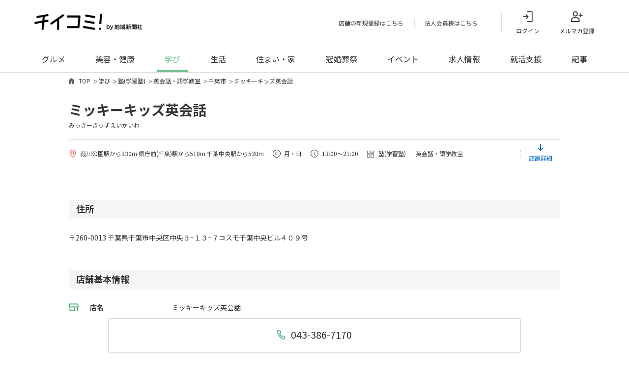

--- FILE ---
content_type: text/html; charset=UTF-8
request_url: https://chiicomi.com/store/11000417
body_size: 51034
content:
<!DOCTYPE html>
<html lang="ja">
	<head>
		<meta charset="utf-8">
		        <title>ミッキーキッズ英会話(千葉県 千葉市/塾(学習塾)/英会話・語学教室)｜チイコミ-学び</title>
                <meta name="description" content="店舗概要コピー｜チイコミ学び">
                <meta property="og:title" content="ミッキーキッズ英会話(千葉県 千葉市/塾(学習塾)/英会話・語学教室)｜チイコミ-学び">
                <meta property="og:description" content="店舗概要コピー｜チイコミ学び">
                <meta property="og:local" content="ja_JP">
        <meta property="og:site_name" content="ちいきのことが見つかるサイト「チイコミ！」">
        <meta property="og:type" content="article">
        <meta property="og:url" content="https://chiicomi.com/store/11000417">
        <meta property="og:image" content="https://chiicomi.com/assets/img/ogp.png">
        <meta property="twitter:card" content="summary with Large Image">
        <meta property="twitter:title" content="ミッキーキッズ英会話(千葉県 千葉市/塾(学習塾)/英会話・語学教室)｜チイコミ-学び">
                <meta property="twitter:description" content="店舗概要コピー｜チイコミ学び">
                <meta property="twitter:url" content="https://chiicomi.com/store/11000417">
        <meta property="twitter:image" content="https://chiicomi.com/assets/img/ogp.png">
        <meta property="google" content="nositelinkssearchbox">
    		<meta name="viewport" content="width=device-width, initial-scale=1.0, minimum-scale=1.0,">
		<meta name="csrf-token" content="tU0CsX4z5qvMGhXc8yOZybKvcp0o9KcYJ5quqQbD">
		<!--#include virtual="/assets/include/head.html" -->
		<link rel="preconnect" href="https://fonts.googleapis.com">
<link rel="preconnect" href="https://fonts.gstatic.com" crossorigin>
<link rel="canonical" href="https://chiicomi.com/store/11000417">
<link href="https://fonts.googleapis.com/css2?family=Noto+Sans+JP:wght@400;700&display=swap" rel="stylesheet">
<link rel="icon" type="image/x-icon" href="https://chiicomi.com/assets/favicon.ico">
<link rel="stylesheet" href="https://chiicomi.com/assets/plugins/css/magnific-popup.css" fetchpriority="low">
<link rel="stylesheet" href="https://chiicomi.com/assets/plugins/css/swiper.min.css" fetchpriority="low">
<link rel="stylesheet" href="https://chiicomi.com/assets/plugins/css/jquery-ui.min.css" fetchpriority="low">
<link rel="stylesheet" href="https://chiicomi.com/assets/css/style.css">
<link rel="stylesheet" href="https://chiicomi.com/assets/css/common.css">
<link rel="stylesheet" href="https://chiicomi.com/assets/css/header.css">

<!-- Google Tag Manager -->
<script>
    (function(w, d, s, l, i) {
        w[l] = w[l] || [];
        w[l].push({
            'gtm.start': new Date().getTime(),
            event: 'gtm.js'
        });
        var f = d.getElementsByTagName(s)[0],
            j = d.createElement(s),
            dl = l != 'dataLayer' ? '&l=' + l : '';
        j.async = true;
        j.src =
            'https://www.googletagmanager.com/gtm.js?id=' + i + dl;
        f.parentNode.insertBefore(j, f);
    })(window, document, 'script', 'dataLayer', 'GTM-KVJ2T3P');
</script>
<!-- End Google Tag Manager -->					</head>
   
	<body class="page shopDetail free living learning">
		<!--#include virtual="/assets/include/header.html" -->
        <!-- Google Tag Manager (noscript) -->
<noscript>
  <iframe src="https://www.googletagmanager.com/ns.html?id=GTM-KVJ2T3P" height="0" width="0" style="display:none;visibility:hidden"></iframe>
</noscript>
<!-- End Google Tag Manager (noscript) -->
<!--//header-->
<header class="header">
    <div class="header__inner">
      <figure class="header__logo">
        <a href="https://chiicomi.com">
          <img src="https://chiicomi.com/assets/img/common/img_logo01.png" alt="ちいきの、こえが、みえるサイト「チイコミ」" width="216" height="32">
        </a>
      </figure>
      <div class="header__menuArea">
        <ul class="header__menuArea__textLink pc pc--flex">
          <li class="item"><a href="https://chiicomi.com/business/entry">店舗の新規登録はこちら</a></li>
          <li class="item"><a href="https://chiicomi.com/business/login">法人会員様はこちら</a></li>
        </ul>
                  <ul class="header__menuArea__iconLink">
            <li class="item item--login"><a href="https://chiicomi.com/login"><span>ログイン</span></a></li>
            <li class="item item--registration"><a href="https://chiicomi.com/entry"><span>メルマガ登録</span></a></li>
          </ul>
                <div class="header__menuArea__toggle sp">
          <div class="btn js-openToggle-Btn">
            <span></span>
            <span></span>
            <span></span>
          </div>
          <p class="text js-openToggle-text">メニュー</p>
        </div>
      </div>
    </div>
    <div class="header__categoryNav pc pc--flex">
      <ul class="header__categoryNav__list">
        <li class="item "><a href="https://chiicomi.com/gourmet">グルメ</a></li>
        <li class="item "><a href="https://chiicomi.com/beauty">美容・健康</a></li>
        <li class="item  is_on "><a href="https://chiicomi.com/learning">学び</a></li>
        <li class="item "><a href="https://chiicomi.com/lifestyle">生活</a></li>
        <li class="item "><a href="https://chiicomi.com/house">住まい・家</a></li>
        <li class="item "><a href="https://chiicomi.com/ceremony">冠婚葬祭</a></li>
        <li class="item"><a href="/press/events-posted/">イベント</a></li>
        <li class="item"><a href="/job/">求人情報</a></li>
        <li class="item"><a href="https://chiicomi.com/press/shukatsu/">就活支援</a></li>
        <li class="item"><a href="https://chiicomi.com/press/">記事</a></li>
      </ul>
    </div>
    <div class="header__toggleMenu js-toggleArea">
            <ul class="header__toggleMenu__cateLink">
        <li class="item item--gourmet"><a href="https://chiicomi.com/gourmet"><span>グルメ</span></a></li>
        <li class="item item--beauty"><a href="https://chiicomi.com/beauty"><span>美容・健康</span></a></li>
        <li class="item item--learning"><a href="https://chiicomi.com/learning"><span>学び</span></a></li>
        <li class="item item--life"><a href="https://chiicomi.com/lifestyle"><span>生活</span></a></li>
        <li class="item item--residence"><a href="https://chiicomi.com/house"><span>住まい・家</span></a></li>
        <li class="item item--ceremonial"><a href="https://chiicomi.com/ceremony"><span>冠婚葬祭</span></a></li>
      </ul>
      <div class="header__toggleMenu__pageLink">
        <a href="/press/events-posted/">イベント</a>
        <a href="/job/">求人情報</a>
        <a href="https://chiicomi.com/press/shukatsu/">就活支援</a>
        <a href="https://chiicomi.com/press/">記事</a>
      </div>
      <div class="header__toggleMenu__pageLink header__toggleMenu__pageLink--small">
        <a href="https://chiicomi.com/business/entry">店舗の新規登録はこちら</a>
        <a href="https://chiicomi.com/business/login">法人会員様はこちら</a>
      </div>
    </div>
    <div class="header__bg js-navBg"></div>
</header>
<!--header//-->
		<!-- end include -->

            <input type="hidden" name="shop_id" value="11000417">
    <div class="modListBreadCrumb pc">
        <ul class="modListBreadCrumb__list">
            <li><a href="https://chiicomi.com">TOP</a></li>
                                                            <li><a href="https://chiicomi.com/search/ca_learning">学び</a></li>
            
                                                                    <li class="d-flex">
                                                <a href="https://chiicomi.com/search/ca_learning/ge_juku">塾(学習塾)</a>
                    </li>
                
                                                    <li class="d-flex">
                                        <a href="https://chiicomi.com/search/ca_learning/ge_juku/sge_english-conversation">英会話・語学教室</a>
                </li>
                            
                                                <li><a href="https://chiicomi.com/search/ca_learning/ge_juku/sge_english-conversation/ar_entire-chibashi">千葉市</a></li>
                        			<li>ミッキーキッズ英会話</li>
        </ul>
    </div>
    <main class="main">
        <div class="page__inner">
            <section class="shopDetail__introArea">
                <div class="shopDetail__introArea__titleBox">
                    <h1 class="title" id="store_name">
                        ミッキーキッズ英会話
                        <small>みっきーきっずえいかいわ</small>
                    </h1>
                </div>
                <div class="shopDetail__introArea__infoArea">
                    <div class="contBox">
                        <ul class="contBox__infoList">
                                                        <li class="map"><span>葭川公園駅から330m 県庁前(千葉)駅から510m 千葉中央駅から530m</span></li>
                                                                                    <li class="holiday"><span>月・日</span></li>
                                                                                    <li class="time"><span>13:00～21:00</span></li>
                                                                                    <li class="genre">
                                <span>
                                                                        <i>
                                                                                                                             
                                                                                                                                                                            塾(学習塾)
                                    </i>
                                                                                                            <i>
                                        英会話・語学教室   
                                    </i>
                                                                    </span>
                            </li>
                                                    </ul>
                    </div>
                    <a href="#anker_basicInfo" class="link js-ankerLink">店舗詳細</a>
                </div>
                <div class="shopDetail__introArea__contentBox">
                    <div class="textArea">
                        <p class="textArea__title"></p>
                        <p class="textArea__text">
                            
                        </p>
                        <!--<a href="" class="textArea__link"><span>利用したい</span></a>-->
                    </div>
                </div>
            </section>
        </div>
        <div class="page__inner">
            <section class="shopDetail__contentBox">
                <h2 class="shopDetail__contentBox__title">住所</h2>
                <p class="shopDetail__contentBox__text">
                    〒260-0013 千葉県千葉市中央区中央３−１３−７コスモ千葉中央ビル４０９号
                </p>
            </section>
            <section class="shopDetail__contentBox">
                <h2 class="shopDetail__contentBox__title" id="anker_basicInfo">店舗基本情報</h2>
                <ul class="shopDetail__contentBox__basicInfo">
                                        <li class="item">
                        <section class="item__box">
                            <h3 class="item__box__title item__box__title--shop"><span>店名</span></h3>
                            <p class="item__box__text">
                                ミッキーキッズ英会話
                            </p>
                        </section>
                    </li>
                                                            <li class="item">
                        <section class="item__box">
                            <h3 class="item__box__title item__box__title--genre"><span>ジャンル</span></h3>
                            <p class="item__box__text">
                                                                <span>
                                                                                                                                                                                                                                                                             塾(学習塾)
                                </span>
                                                                <span>
                                    英会話・語学教室   
                                </span>
                            </p>
                        </section>
                    </li>
                                                            <li class="item">
                        <section class="item__box">
                            <h3 class="item__box__title item__box__title--access"><span>アクセス</span></h3>
                            <p class="item__box__text">葭川公園駅から330m 県庁前(千葉)駅から510m 千葉中央駅から530m</p>
                        </section>
                    </li>
                                                            <li class="item">
                        <section class="item__box">
                            <h3 class="item__box__title item__box__title--holiday"><span>定休日</span></h3>
                            <p class="item__box__text">月・日</p>
                        </section>
                    </li>
                                                                                <li class="item">
                        <section class="item__box">
                            <h3 class="item__box__title item__box__title--time"><span>営業時間</span></h3>
                            <p class="item__box__text">13:00～21:00</p>
                        </section>
                    </li>
                                                            					<li class="item">
						<section class="item__box">
							<h3 class="item__box__title item__box__title--tel"><span>TEL</span></h3>
							<p class="item__box__text pc">043-386-7170</p>
							<a href="tel:043-386-7170" class="sp tel">043-386-7170</a>
						</section>
					</li>
                                                                                                                    </ul>
            </section>

                        <section class="shopDetail__contentBox">
				<h2 class="shopDetail__contentBox__title">周辺のおすすめ店舗</h2>
				<div class="shopDetail__contentBox__recommendCont">
					<ul class="list">
                        						<li class="list__item">
							<a href="https://chiicomi.com/store/11000430" target="_blank">
								<!-- <figure class="list__item__img">
									<img src="https://chiicomi.com/assets/img/store/no_img.png" alt="ECCジュニア　プラウドタウン稲毛教室" width="190" height="65">
								</figure> -->
								<section class="list__item__contBox">
									<h3 class="title">
										ECCジュニア　プラウドタウン稲毛教室
									</h3>
                                    									<p class="text text--access">
										<span>スポーツセンター駅から2.1km 穴川(千葉)駅から2.5km</span>
									</p>
                                    									<p class="text text--genre">
										<span>
                                                                                                                                                                                                                                                                                                                                    塾(学習塾)

                                                                                                                                                                                                                                                                                                                                                                                                                                                                                                                                                                        英会話・語学教室
                                        </span>
									</p>
								</section>
							</a>
						</li>
                        						<li class="list__item">
							<a href="https://chiicomi.com/store/11000404" target="_blank">
								<!-- <figure class="list__item__img">
									<img src="https://chiicomi.com/assets/img/store/no_img.png" alt="みやび個別指導学院　千葉おゆみ野中央校" width="190" height="65">
								</figure> -->
								<section class="list__item__contBox">
									<h3 class="title">
										みやび個別指導学院　千葉おゆみ野中央校
									</h3>
                                    									<p class="text text--access">
										<span>鎌取駅から1.7km おゆみ野駅から1.9km</span>
									</p>
                                    									<p class="text text--genre">
										<span>
                                                                                                                                                                                                                                                                                                                                    塾(学習塾)

                                                                                                                                                                                                                                                                                                                                                                                                                                                                                                                                                                        個別指導塾
                                        </span>
									</p>
								</section>
							</a>
						</li>
                        						<li class="list__item">
							<a href="https://chiicomi.com/store/11000356" target="_blank">
								<!-- <figure class="list__item__img">
									<img src="https://chiicomi.com/assets/img/store/no_img.png" alt="大学進学塾　田口塾" width="190" height="65">
								</figure> -->
								<section class="list__item__contBox">
									<h3 class="title">
										大学進学塾　田口塾
									</h3>
                                    									<p class="text text--access">
										<span>西千葉駅から51m 西登戸駅から530m みどり台駅から560m</span>
									</p>
                                    									<p class="text text--genre">
										<span>
                                                                                                                                                                                                                                                                                                                                    塾(学習塾)

                                                                                                                                                                                                                                                                                                                                                                                                                                                                                                                                                                        集団塾
                                        </span>
									</p>
								</section>
							</a>
						</li>
                        						<li class="list__item">
							<a href="https://chiicomi.com/store/11000343" target="_blank">
								<!-- <figure class="list__item__img">
									<img src="https://chiicomi.com/assets/img/store/no_img.png" alt="石研プロダクティブ" width="190" height="65">
								</figure> -->
								<section class="list__item__contBox">
									<h3 class="title">
										石研プロダクティブ
									</h3>
                                    									<p class="text text--access">
										<span>検見川駅から290m 新検見川駅から840m 幕張駅から910m</span>
									</p>
                                    									<p class="text text--genre">
										<span>
                                                                                                                                                                                                                                                                                                                                    塾(学習塾)

                                                                                                                                                                                                                                                                                                                                                                                                                                                                                                                                                                                                                                                                            集団塾/予備校
                                        </span>
									</p>
								</section>
							</a>
						</li>
                        						<li class="list__item">
							<a href="https://chiicomi.com/store/11000348" target="_blank">
								<!-- <figure class="list__item__img">
									<img src="https://chiicomi.com/assets/img/store/no_img.png" alt="ＫＰ大耀学舎" width="190" height="65">
								</figure> -->
								<section class="list__item__contBox">
									<h3 class="title">
										ＫＰ大耀学舎
									</h3>
                                    									<p class="text text--access">
										<span>誉田駅から110m 鎌取駅から3.6km</span>
									</p>
                                    									<p class="text text--genre">
										<span>
                                                                                                                                                                                                                                                                                                                                    塾(学習塾)

                                                                                                                                                                                                                                                                                                                                                                                                                                                                                                                                                                                                                                                                                                                                                                                集団塾/家庭教師/予備校
                                        </span>
									</p>
								</section>
							</a>
						</li>
                        						<li class="list__item">
							<a href="https://chiicomi.com/store/11000388" target="_blank">
								<!-- <figure class="list__item__img">
									<img src="https://chiicomi.com/assets/img/store/no_img.png" alt="公務員専門塾 勇気" width="190" height="65">
								</figure> -->
								<section class="list__item__contBox">
									<h3 class="title">
										公務員専門塾 勇気
									</h3>
                                    									<p class="text text--access">
										<span>栄町(千葉)駅から180m 葭川公園駅から330m 京成千葉駅から500m</span>
									</p>
                                    									<p class="text text--genre">
										<span>
                                                                                                                                                                                                                                                                                                                                    塾(学習塾)

                                                                                                                                                                                                                                                                                                                                                                                                                                                                                                                                                                        家庭教師
                                        </span>
									</p>
								</section>
							</a>
						</li>
                        						<li class="list__item">
							<a href="https://chiicomi.com/store/11000347" target="_blank">
								<!-- <figure class="list__item__img">
									<img src="https://chiicomi.com/assets/img/store/no_img.png" alt="学研　みどり台教室" width="190" height="65">
								</figure> -->
								<section class="list__item__contBox">
									<h3 class="title">
										学研　みどり台教室
									</h3>
                                    									<p class="text text--access">
										<span>みどり台駅から280m 西千葉駅から830m</span>
									</p>
                                    									<p class="text text--genre">
										<span>
                                                                                                                                                                                                                                                                                                                                    塾(学習塾)

                                                                                                                                                                                                                                                                                                                                                                                                                                                                                                                                                                                                                                                                                                                                                                                集団塾/予備校/幼児教室
                                        </span>
									</p>
								</section>
							</a>
						</li>
                        						<li class="list__item">
							<a href="https://chiicomi.com/store/11000353" target="_blank">
								<!-- <figure class="list__item__img">
									<img src="https://chiicomi.com/assets/img/store/no_img.png" alt="ECCの個別指導塾ベストワン稲毛宮野木校" width="190" height="65">
								</figure> -->
								<section class="list__item__contBox">
									<h3 class="title">
										ECCの個別指導塾ベストワン稲毛宮野木校
									</h3>
                                    									<p class="text text--access">
										<span>スポーツセンター駅から1.6km 穴川(千葉)駅から1.9km</span>
									</p>
                                    									<p class="text text--genre">
										<span>
                                                                                                                                                                                                                                                                                                                                    塾(学習塾)

                                                                                                                                                                                                                                                                                                                                                                                                                                                                                                                                                                        個別指導塾
                                        </span>
									</p>
								</section>
							</a>
						</li>
                        						<li class="list__item">
							<a href="https://chiicomi.com/store/11000358" target="_blank">
								<!-- <figure class="list__item__img">
									<img src="https://chiicomi.com/assets/img/store/no_img.png" alt="学研　轟教室" width="190" height="65">
								</figure> -->
								<section class="list__item__contBox">
									<h3 class="title">
										学研　轟教室
									</h3>
                                    									<p class="text text--access">
										<span>天台駅から670m 西千葉駅から950m みどり台駅から980m</span>
									</p>
                                    									<p class="text text--genre">
										<span>
                                                                                                                                                                                                                                                                                                                                    塾(学習塾)

                                                                                                                                                                                                                                                                                                                                                                                                                                                                                                                                                                                                                                                                            集団塾/幼児教室
                                        </span>
									</p>
								</section>
							</a>
						</li>
                        						<li class="list__item">
							<a href="https://chiicomi.com/store/11000374" target="_blank">
								<!-- <figure class="list__item__img">
									<img src="https://chiicomi.com/assets/img/store/no_img.png" alt="グローバル人材育成の個別学習塾　GBraves（ジーブレーブス）" width="190" height="65">
								</figure> -->
								<section class="list__item__contBox">
									<h3 class="title">
										グローバル人材育成の個別学習塾　GBraves（ジーブレーブス）
									</h3>
                                    									<p class="text text--access">
										<span>土気駅から1.1km 大網駅から3.9km</span>
									</p>
                                    									<p class="text text--genre">
										<span>
                                                                                                                                                                                                                                                                                                                                    塾(学習塾)

                                                                                                                                                                                                                                                                                                                                                                                                                                                                                                                                                                        家庭教師
                                        </span>
									</p>
								</section>
							</a>
						</li>
                        					</ul>
				</div>
			</section>
                        			<section class="shopDetail__contentBox">
				<h2 class="shopDetail__contentBox__title">関連情報</h2>
				<div class="shopDetail__contentBox__relatedCont">
                    					<div class="inner">
						<h3 class="title">近い条件から探す</h3>
						<ul class="list">
                            							<li class="list__item"><a href="https://chiicomi.com/search/ca_learning/ge_juku/ar_entire-chibashi" target="_blank">千葉市×塾(学習塾)</a></li>
                            							<li class="list__item"><a href="https://chiicomi.com/search/ca_learning/ge_juku/sge_english-conversation/ar_entire-chibashi" target="_blank">千葉市×英会話・語学教室</a></li>
                                                    </ul>
					</div>
                                        				</div>
			</section>
            			<section class="modContentArea">
				<h2 class="modTitleHeading">テーマから探す</h2>
				<div class="modListArticles js-list-genre">
					<ul class="modListArticles__list swiper-wrapper">
                        						<li class="modListArticles__list__item swiper-slide">
							<a href="https://chiicomi.com/topic/8" target="_blank">
								<section class="box">
									<figure class="box__img">
                                        										<img src="https://chiicomi.com/storage/uploads/theme/learning/bnr_learning_feature01.jpg" alt="おすすめの個別指導塾・家庭教師" width="220" height="130" loading="lazy">
                                                                            </figure>
									<h3 class="box__title">おすすめの個別指導塾・家庭教師</h3>
									<p class="box__text">
										子どもの習熟度によって指導が変わる個別指導は、マイペースなお子さんにおすすめ。チイコミ掲載中の個別指導塾・家庭教師の中から、お近くの塾を探してみてくださいね。
									</p>
								</section>
							</a>
						</li>
                        						<li class="modListArticles__list__item swiper-slide">
							<a href="https://chiicomi.com/topic/9" target="_blank">
								<section class="box">
									<figure class="box__img">
                                        										<img src="https://chiicomi.com/storage/uploads/theme/learning/bnr_learning_feature02.jpg" alt="心ときめく習い事に出会おう" width="220" height="130" loading="lazy">
                                                                            </figure>
									<h3 class="box__title">心ときめく習い事に出会おう</h3>
									<p class="box__text">
										何か新しいことをはじめてみたい方向け。「今までずっとやってみたかった！」と話題になる習い事を集めてみました。心ときめく習い事、はじめてみませんか？
									</p>
								</section>
							</a>
						</li>
                        						<li class="modListArticles__list__item swiper-slide">
							<a href="https://chiicomi.com/topic/10" target="_blank">
								<section class="box">
									<figure class="box__img">
                                        										<img src="https://chiicomi.com/storage/uploads/theme/learning/img_learning_thumb01.jpg" alt="駅近スクール" width="220" height="130" loading="lazy">
                                                                            </figure>
									<h3 class="box__title">駅近スクール</h3>
									<p class="box__text">
										駅が近く、便利で通いやすいお店を集めました。
会社帰りの自分磨きなど駅が近いと何かと便利ですよね。
これからもずっと通いたくなる自分にぴったりなお店がきっと見つかるはず！
									</p>
								</section>
							</a>
						</li>
                        						<li class="modListArticles__list__item swiper-slide">
							<a href="https://chiicomi.com/topic/11" target="_blank">
								<section class="box">
									<figure class="box__img">
                                        										<img src="https://chiicomi.com/storage/uploads/theme/learning/img_learning_thumb02.jpg" alt="車で行けるスクール" width="220" height="130" loading="lazy">
                                                                            </figure>
									<h3 class="box__title">車で行けるスクール</h3>
									<p class="box__text">
										お買い物帰り、お仕事帰りなど車を使うシーンはたくさんありますよね。
ここでは車で行けるスクールを集めました！スクール選びの参考にしてください♪
									</p>
								</section>
							</a>
						</li>
                        						<li class="modListArticles__list__item swiper-slide">
							<a href="https://chiicomi.com/topic/12" target="_blank">
								<section class="box">
									<figure class="box__img">
                                        										<img src="https://chiicomi.com/storage/uploads/theme/learning/img_learning_thumb03.jpg" alt="無料体験実施中" width="220" height="130" loading="lazy">
                                                                            </figure>
									<h3 class="box__title">無料体験実施中</h3>
									<p class="box__text">
										習い事をはじめるハードルはちょっぴり高いもの。
ここでは無料体験を実施しているスクールを集めました。
まずは体験をしてみてから、自分にぴったりのスクールが見つけてみましょう！
									</p>
								</section>
							</a>
						</li>
                        						<li class="modListArticles__list__item swiper-slide">
							<a href="https://chiicomi.com/topic/13" target="_blank">
								<section class="box">
									<figure class="box__img">
                                        										<img src="https://chiicomi.com/storage/uploads/theme/learning/img_learning_thumb04.jpg" alt="土日も学べるスクール" width="220" height="130" loading="lazy">
                                                                            </figure>
									<h3 class="box__title">土日も学べるスクール</h3>
									<p class="box__text">
										貴重な土日はゆっくり…ではなく、アクティブレスト志向の人が増えています。
体を動かしてリフレッシュ、趣味を極める、資格を取るなど様々。
新しい一歩を踏み出してみませんか？
									</p>
								</section>
							</a>
						</li>
                        						<li class="modListArticles__list__item swiper-slide">
							<a href="https://chiicomi.com/topic/14" target="_blank">
								<section class="box">
									<figure class="box__img">
                                        										<img src="https://chiicomi.com/storage/uploads/theme/learning/img_learning_thumb05.jpg" alt="オンライン対応" width="220" height="130" loading="lazy">
                                                                            </figure>
									<h3 class="box__title">オンライン対応</h3>
									<p class="box__text">
										オンライン対応のお店なら、わざわざ足を運ばなくてもちょっとした習い事もできちゃいます♪
オンライン初心者でも大丈夫。まずはお店を探してみましょう！
									</p>
								</section>
							</a>
						</li>
                        					</ul>
					<div class="swiper-button-prev"></div>
					<div class="swiper-button-next"></div>
				</div>
			</section>

            <div class="shopDetail__asideMenu">
                <div class="shopDetail__asideMenu__inner">
                                                            <ul class="shopDetail__asideMenu__list">
                                                <li class="tel">
                            <a href="tel:043-386-7170">
                                <span class="pc">043-386-7170</span>
                                <span class="sp">電話</span>
                            </a>
                        </li>
                                                                                            </ul>
                                    </div>
            </div>
        </div>
    </main>
    <div class="modListBreadCrumb sp">
        <ul class="modListBreadCrumb__list">
            <li><a href="https://chiicomi.com">TOP</a></li>
                                                            <li><a href="https://chiicomi.com/search/ca_learning">学び</a></li>
            
                                                                    <li class="d-flex">
                                                <a href="https://chiicomi.com/search/ca_learning/ge_juku">塾(学習塾)</a>
                    </li>
                
                                                    <li class="d-flex">
                                        <a href="https://chiicomi.com/search/ca_learning/ge_juku/sge_english-conversation">英会話・語学教室</a>
                </li>
                            
                                                <li><a href="https://chiicomi.com/search/ca_learning/ge_juku/sge_english-conversation/ar_entire-chibashi">千葉市</a></li>
                        			<li>ミッキーキッズ英会話</li>
        </ul>
    </div>
    <div id="js-popupModal-yputube" class="modPopup mfp-hide">
    <div class="modPopup__inner">
        <div id="closeBtn" class="modPopup__closeBtn"><span></span></div>
        <div class="modPopup__content">
            <iframe id="ytb-short" width="335" height="595" src="" title="YouTube video player" frameborder="0" allow="accelerometer; autoplay; clipboard-write; encrypted-media; gyroscope; picture-in-picture" allowfullscreen></iframe>
            <button class="modPopup__content__movieBtn js-startMovie"></button>
        </div>
    </div>
</div>
    <div id="js-shopGarally" class="modPopup mfp-hide">
    <div class="modPopup__inner">
        <div id="closeBtn" class="modPopup__closeBtn"><span></span></div>
        <div class="modPopup__content modPopup__content--garally">
            <figure class="modPopup__content__thumb">
                <img src="" alt="" loading="lazy">
            </figure>
        </div>
    </div>
</div>
    <div id="js-shopInfo" class="modPopup mfp-hide">
    <div class="modPopup__inner modPopup__inner--newsInner">
        <div id="closeBtn" class="modPopup__closeBtn"><span></span></div>
        <div class="modPopup__content">
            <div class="shopDetailPopupInfo">
                <div class="shopDetailPopupInfo__headCont">
                    <div class="shopDetailPopupInfo__headCont__img">
                        <img src="" width="160" height="160" alt="">
                    </div>
                    <div class="shopDetailPopupInfo__headCont__texArea fullWidth">
                        <time data-time=""></time>
                        <p class="title"></p>
                    </div>
                </div>
                <div class="shopDetailPopupInfo__contentBox">
                </div>
            </div>
        </div>
    </div>
</div>

		<!--#include virtual="/assets/include/footer.html" -->
		<!--//footer-->
        <button type="button" class="modBtnPageTop js-pageTop-btn"><span></span></button>
<footer class="footer">
    <div class="footer__inner">
    <div class="footer__contentBox">
        <a href="/"><figure class="footer__contentBox__logo pc"><img src="https://chiicomi.com/assets/img/common/img_logo02.png" alt="チイコミ！" width="142" height="34"></figure></a>
        <div class="footer__contentBox__snsArea">
        <p class="title">チイコミ！公式SNS</p>
        <ul class="linkList">
            <li class="linkList__item"><a href="https://x.com/chiikishinbun" target="_blank"><figure class="linkList__item__img"><img src="https://chiicomi.com/assets/img/common/icon_sns01.webp" alt="twitter" width="32" height="32"></figure></a></li>
            <li class="linkList__item"><a href="https://www.instagram.com/chiikinews_editor/" target="_blank"><figure class="linkList__item__img"><img src="https://chiicomi.com/assets/img/common/icon_sns02.webp" alt="instagram" width="32" height="32"></figure></a></li>
            <li class="linkList__item"><a href="https://www.facebook.com/chiikishinbun/" target="_blank"><figure class="linkList__item__img"><img src="https://chiicomi.com/assets/img/common/icon_sns03.webp" alt="facebook" width="32" height="32"></figure></a></li>
            <li class="linkList__item"><a href="https://line.me/R/ti/p/%40zdz3635a" target="_blank"><figure class="linkList__item__img"><img src="https://chiicomi.com/assets/img/common/icon_sns04.webp" alt="line" width="32" height="32"></figure></a></li>
        </ul>
        </div>
    </div>
    <div class="footer__pageLink">
        <div class="footer__pageLink__box">
        <p class="title js-toggleFootMenu">カテゴリから探す</p>
        <ul class="list">
            <li class="list__item"><a href="https://chiicomi.com/gourmet">グルメ</a></li>
            <li class="list__item"><a href="https://chiicomi.com/beauty">美容・健康</a></li>
            <li class="list__item"><a href="https://chiicomi.com/learning">学び</a></li>
            <li class="list__item"><a href="https://chiicomi.com/lifestyle">生活</a></li>
            <li class="list__item"><a href="https://chiicomi.com/house">住まい・家</a></li>
            <li class="list__item"><a href="https://chiicomi.com/ceremony">冠婚葬祭</a></li>
        </ul>
        </div>
        <div class="footer__pageLink__box">
        <p class="title js-toggleFootMenu">コンテンツ</p>
        <ul class="list">
            <li class="list__item"><a href="/press/events-posted/">イベント</a></li>
            <li class="list__item"><a href="/job/">求人情報</a></li>
            <li class="list__item"><a href="https://chiicomi.com/press/shukatsu/">就活支援</a></li>
            <li class="list__item"><a href="https://chiicomi.com/press/">記事</a></li>
        </ul>
        </div>
        <div class="footer__pageLink__box">
        <p class="title js-toggleFootMenu">会員サービス</p>
        <ul class="list">
            <li class="list__item"><a href="https://chiicomi.com/entry">メルマガ会員登録</a></li>
            <li class="list__item"><a href="https://chiicomi.com/login">会員ログイン</a></li>
            <li class="list__item"><a href="https://chiicomi.com/business/entry">店舗の新規登録はこちら</a></li>
            <li class="list__item"><a href="https://chiicomi.com/business/login">法人会員ログイン</a></li>
        </ul>
        </div>
        <div class="footer__pageLink__box">
        <p class="title js-toggleFootMenu">規約・方針・その他サービスについて</p>
        <ul class="list">
            <li class="list__item"><a href="https://chiicomi.com/kiyaku">利用規約</a></li>
            <li class="list__item"><a href="https://chiikinews.co.jp/company/privacy/" target="_blank">個人情報保護方針</a></li>
            <li class="list__item"><a href="https://chiicomi.com/disclaimer">免責事項</a></li>
            <li class="list__item"><a href="https://chiicomi.com/company">会社概要</a></li>
        </ul>
        </div>
        <div class="footer__pageLink__box footer__pageLink__box--spFlex">
        <p class="title title--arrow"><a href="https://chiicomi.com/login/forget">パスワードをお忘れの方</a></p>
        <p class="title title--arrow"><a href="https://chiicomi.com/guide/inquiry">お問い合わせ</a></p>
        </div>
    </div>
    <div class="footer__contentBox sp">
        <figure class="footer__contentBox__logo"><a href="/"><img src="/assets/img/common/img_logo02.png" alt="チイコミ！" width="142" height="34"></a></figure>
    </div>
    </div>
    <small class="footer__copylight">&copy;2013 CHIIKI SHINBUNSYA inc.</small>
</footer>
		<!--footer//-->
        
		<!--#include virtual="/assets/include/script.html" -->
        <script src="https://chiicomi.com/assets/plugins/js/jquery.min.js" fetchpriority="low"></script>
<script src="https://chiicomi.com/assets/plugins/js/jquery.magnific-popup.min.js" fetchpriority="low"></script>
<script src="https://chiicomi.com/assets/plugins/js/jquery-ui.min.js" fetchpriority="low"></script>
<script src="https://chiicomi.com/assets/plugins/js/jquery.ui.datepicker-ja.min.js" fetchpriority="low"></script>
<script src="https://chiicomi.com/assets/plugins/js/swiper.js" fetchpriority="low"></script>
<script src="https://chiicomi.com/assets/plugins/js/masonry-docs.min.js" fetchpriority="low"></script>
<script src="https://chiicomi.com/assets/plugins/js/imagesloaded.pkgd.min.js" fetchpriority="low"></script>
<script src="https://chiicomi.com/assets/js/common.js" fetchpriority="low"></script>
<script src="https://chiicomi.com/assets/js/common_custom.js" fetchpriority="low"></script>
            <script src="https://chiicomi.com/assets/js/store_detail.js"></script>
    <script src="https://chiicomi.com/assets/js/analytics_tag.js"></script>
	</body>
</html>


--- FILE ---
content_type: text/css
request_url: https://chiicomi.com/assets/css/style.css
body_size: 320052
content:
*{box-sizing:border-box}html,body,div,span,applet,object,iframe,h1,h2,h3,h4,h5,h6,p,blockquote,pre,a,abbr,acronym,address,big,cite,code,del,dfn,em,img,ins,kbd,q,s,samp,small,strike,strong,sub,sup,tt,var,b,u,i,center,dl,dt,dd,ol,ul,li,fieldset,form,label,legend,table,caption,tbody,tfoot,thead,tr,th,td,article,aside,canvas,details,embed,figure,figcaption,footer,header,hgroup,menu,nav,output,ruby,section,summary,time,mark,audio,video{margin:0;padding:0;border:0;vertical-align:baseline}article,aside,details,figcaption,figure,footer,header,hgroup,menu,nav,section{display:block}ol,ul{list-style:none}blockquote,q{quotes:none}blockquote:before,blockquote:after{content:"";content:none}q:before,q:after{content:"";content:none}table{border-collapse:collapse;border-spacing:0}table th,table td{vertical-align:top}input,button,select,textarea{-webkit-appearance:none;-moz-appearance:none;appearance:none;background:rgba(0,0,0,0);border:none;border-radius:0;font:inherit;outline:none}textarea{resize:vertical}input[type=checkbox],input[type=radio]{display:none}input[type=submit],input[type=button],label,button,select{cursor:pointer}select::-ms-expand{display:none}html{color:#333}body{position:relative;font-family:"Noto Sans JP",sans-serif,"Hiragino Kaku Gothic ProN","Helvetica Neue",Arial,"Hiragino Sans",Meiryo,sans-serif;letter-spacing:0;line-height:1.6;color:#333;font-weight:400}body.is_hidden{overflow:hidden;height:100vh}img{font-size:0;vertical-align:bottom}a{outline:none;text-decoration:none;color:inherit}.pc{display:block !important}@media screen and (max-width: 767px){.pc{display:none !important}}@media screen and (min-width: 768px){.pc--inline{display:inline !important}}@media screen and (min-width: 768px){.pc--flex{display:flex !important}}.sp{display:block !important}@media screen and (min-width: 768px){.sp{display:none !important}}@media screen and (max-width: 767px){.sp--inline{display:inline !important}}@media screen and (max-width: 767px){.sp--flex{display:flex !important}}.is--fixed{position:fixed;top:0;width:100%;z-index:1000}.header{border-bottom:1px solid #ddd}.header__inner{margin:0 auto;display:flex;justify-content:space-between;align-items:center}@media screen and (min-width: 768px){.header__inner{max-width:1140px;width:calc(100% - 100px);padding:17px 0}}@media screen and (max-width: 767px){.header__inner{max-width:728px;width:calc(100% - 40px);padding:12px 0}}@media screen and (min-width: 768px){.header__logo{width:220px;transition:.3s all}.header__logo:hover{opacity:.7}}@media screen and (max-width: 767px){.header__logo{width:140px}}@media screen and (min-width:768px)and (max-width:1150px){.header__logo{width:180px}}.header__logo img{width:100%;height:auto}.header__menuArea{position:relative;display:flex}@media screen and (min-width: 768px){.header__menuArea{align-items:center}}@media screen and (max-width: 767px){.header__menuArea{align-items:baseline}}.header__menuArea .item a{display:block}@media screen and (min-width: 768px){.header__menuArea .item a{font-size:12px;font-size:0.75rem}}@media screen and (max-width: 767px){.header__menuArea .item a{font-size:10px;font-size:0.625rem}}@media screen and (min-width: 768px){.header__menuArea__textLink{display:flex;margin-right:35px;height:16px}}@media screen and (min-width:768px)and (max-width:1150px){.header__menuArea__textLink{margin-right:10px;height:16px}}.header__menuArea__textLink .item{position:relative}@media screen and (min-width: 768px){.header__menuArea__textLink .item{margin-right:43px}}@media screen and (min-width:768px)and (max-width:1150px){.header__menuArea__textLink .item{margin-right:25px}}@media screen and (min-width: 768px){.header__menuArea__textLink .item a:hover{text-decoration:underline}}@media screen and (min-width: 768px){.header__menuArea__textLink .item+.item::before{position:absolute;content:"";width:1px;height:100%;background-color:#ddd;top:50%;left:-21px;transform:translateY(-50%);margin-top:2px}}@media screen and (min-width:768px)and (max-width:1150px){.header__menuArea__textLink .item+.item::before{position:absolute;content:"";width:1px;height:100%;background-color:#ddd;top:50%;left:-13px;transform:translateY(-50%)}}.header__menuArea__iconLink{position:relative;display:flex;align-items:center}@media screen and (max-width: 767px){.header__menuArea__iconLink{margin-right:15px}}.header__menuArea__iconLink::before{position:absolute}@media screen and (min-width: 768px){.header__menuArea__iconLink::before{content:"";width:1px;height:40px;background-color:#ddd;left:-30px;top:9px}}@media screen and (min-width:768px)and (max-width:1150px){.header__menuArea__iconLink::before{content:"";width:1px;height:30px;background-color:#ddd;left:-20px;top:14px}}.header__menuArea__iconLink .item{position:relative}@media screen and (min-width: 768px){.header__menuArea__iconLink .item{margin-right:40px}}@media screen and (max-width: 767px){.header__menuArea__iconLink .item{margin-right:15px;line-height:1}}@media screen and (min-width:768px)and (max-width:1150px){.header__menuArea__iconLink .item{margin-right:30px}}.header__menuArea__iconLink .item:last-child{margin-right:0}.header__menuArea__iconLink .item a{transition:all .3s}@media screen and (min-width: 768px){.header__menuArea__iconLink .item a:hover{opacity:.7}}.header__menuArea__iconLink .item a>span{display:block;position:relative}@media screen and (min-width: 768px){.header__menuArea__iconLink .item a>span{padding-top:36px;font-size:12px}}@media screen and (max-width: 767px){.header__menuArea__iconLink .item a>span{padding-top:28px;font-size:10px}}.header__menuArea__iconLink .item a>span::before{position:absolute;content:"";background-size:100%;background-repeat:no-repeat;top:6px;left:50%;transform:translateX(-50%)}@media screen and (min-width: 768px){.header__menuArea__iconLink .item span{font-size:14px}}@media screen and (max-width: 767px){.header__menuArea__iconLink .item span{font-size:14px}}.header__menuArea__iconLink .item--login a span::before{background-image:url("/assets/img/common/icon_head_menu01.png")}@media screen and (min-width: 768px){.header__menuArea__iconLink .item--login a span::before{width:20px;height:22px}}@media screen and (max-width: 767px){.header__menuArea__iconLink .item--login a span::before{width:16px;height:18px}}.header__menuArea__iconLink .item--registration a span::before{background-image:url("/assets/img/common/icon_head_menu02.png")}@media screen and (min-width: 768px){.header__menuArea__iconLink .item--registration a span::before{width:24px;height:22px}}@media screen and (max-width: 767px){.header__menuArea__iconLink .item--registration a span::before{width:18px;height:16px}}.header__menuArea__iconLink .item--guide a span::before{background-image:url("/assets/img/common/icon_head_menu03.png")}@media screen and (min-width: 768px){.header__menuArea__iconLink .item--guide a span::before{width:16px;height:22px}}@media screen and (max-width: 767px){.header__menuArea__iconLink .item--guide a span::before{width:12px;height:18px}}.header__menuArea__toggle{width:40px}.header__menuArea__toggle .btn{position:relative;z-index:15;cursor:pointer;transition:all 400ms;-webkit-transition:all 400ms;width:24px;height:18px;margin:0 auto}.header__menuArea__toggle .btn span{position:absolute;width:21px;height:2px;background-color:#faa108;border-radius:10px;-webkit-transition:all 400ms;transition:all 400ms;left:0}.header__menuArea__toggle .btn span:nth-child(1){top:0}.header__menuArea__toggle .btn span:nth-child(2){top:9px}.header__menuArea__toggle .btn span:nth-child(3){bottom:0}.header__menuArea__toggle .btn.is_active span:nth-of-type(1){transform:translateY(5px) rotate(-45deg);top:2px}.header__menuArea__toggle .btn.is_active span:nth-of-type(2){opacity:0}.header__menuArea__toggle .btn.is_active span:nth-of-type(3){transform:translateY(-5px) rotate(45deg);bottom:4px}.header__menuArea__toggle .text{position:relative;padding-top:3px;font-size:10px;font-size:0.625rem;z-index:13;text-align:center}.header__categoryNav{width:100%;border-top:1px solid #ddd}.header__categoryNav__list{margin:0 auto}@media screen and (min-width: 768px){.header__categoryNav__list{width:calc(100% - 100px);max-width:1140px;display:flex;align-items:center;justify-content:space-between}}@media screen and (min-width: 768px){.header__categoryNav__list{width:calc(100% - 40px)}}.header__categoryNav__list .item a{position:relative;display:inline-block;font-weight:7000;transition:.3s all}@media screen and (min-width: 768px){.header__categoryNav__list .item a{padding:18px 15px 14px}.header__categoryNav__list .item a:hover{color:#faa108;background-color:rgba(250,161,8,.1)}}@media screen and (max-width: 767px){.header__categoryNav__list .item a{padding:12px 0}}@media screen and (min-width:768px)and (max-width:1150px){.header__categoryNav__list .item a{padding:14px 0 12px;font-size:14px;font-size:0.875rem}}.header__categoryNav__list .item.is_on a::before{position:absolute;content:"";width:100%;left:0;background-color:#faa108;bottom:0}@media screen and (min-width: 768px){.header__categoryNav__list .item.is_on a::before{height:5px}}@media screen and (max-width: 767px){.header__categoryNav__list .item.is_on a::before{height:2px}}@media screen and (min-width: 768px){.header__categoryNav__list .item:nth-child(1) a:hover{color:#e3c91f;background-color:rgba(227,201,31,.1)}}@media screen and (min-width: 768px){.header__categoryNav__list .item:nth-child(2) a:hover{color:#db61a2;background-color:rgba(219,97,162,.1)}}@media screen and (min-width: 768px){.header__categoryNav__list .item:nth-child(3) a:hover{color:#74bf8d;background-color:rgba(116,191,141,.1)}}@media screen and (min-width: 768px){.header__categoryNav__list .item:nth-child(4) a:hover{color:#6acbcb;background-color:rgba(106,203,203,.1)}}@media screen and (min-width: 768px){.header__categoryNav__list .item:nth-child(5) a:hover{color:#82bd23;background-color:rgba(130,189,35,.1)}}@media screen and (min-width: 768px){.header__categoryNav__list .item:nth-child(6) a:hover{color:#7665a7;background-color:rgba(118,107,167,.1)}}@media screen and (min-width: 768px){.header__categoryNav__list .item:nth-child(9) a:hover{color:#0c389b;background-color:#eaeff9}}.header__toggleMenu{position:fixed;transition:.5s all;background-color:#fff;width:88%;height:100vh;overflow-y:scroll;z-index:12;right:-100%;top:0;padding-top:60px;overflow-y:auto}.header__toggleMenu.is_show{right:0}.header__toggleMenu__name{margin:20px auto 10px;width:calc(100% - 46px)}.header__toggleMenu__cateLink{margin:0 auto;width:calc(100% - 46px)}.header__toggleMenu__cateLink .item{border-bottom:1px solid #ddd}.header__toggleMenu__cateLink .item:first-child{border-top:1px solid #ddd}.header__toggleMenu__cateLink .item a{display:block;padding:14px 0;font-size:14px;font-size:0.875rem}.header__toggleMenu__cateLink .item a span{position:relative;padding-left:30px}.header__toggleMenu__cateLink .item a span::before{position:absolute;content:"";width:20px;height:20px;top:50%;left:0;transform:translateY(-50%);background-size:100%;background-repeat:no-repeat}.header__toggleMenu__cateLink .item--gourmet a span::before{background-image:url("/assets/img/common/icon_toggle01.png")}.header__toggleMenu__cateLink .item--beauty a span::before{background-image:url("/assets/img/common/icon_toggle02.png")}.header__toggleMenu__cateLink .item--learning a span::before{background-image:url("/assets/img/common/icon_toggle03.png")}.header__toggleMenu__cateLink .item--life a span::before{background-image:url("/assets/img/common/icon_toggle04.png")}.header__toggleMenu__cateLink .item--residence a span::before{background-image:url("/assets/img/common/icon_toggle05.png")}.header__toggleMenu__cateLink .item--ceremonial a span::before{background-image:url("/assets/img/common/icon_toggle06.png")}.header__toggleMenu__pageLink{margin:10px auto;width:calc(100% - 46px)}.header__toggleMenu__pageLink a{display:block;padding:8px 0;font-size:14px;font-size:0.875rem;font-weight:bold}.header__toggleMenu__pageLink--small{font-weight:400;font-size:12px;font-size:0.75rem}.header__toggleMenu__pageLink+.header__toggleMenu__pageLink{border-top:1px solid #ddd;padding-bottom:70px}.header__bg{display:none;position:absolute;width:100%;height:100vh;background-color:rgba(0,0,0,.5);z-index:10;top:0;left:0}.header__bg.is_show{display:block}.footer{position:relative;border-top:1px solid #eee}@media screen and (min-width: 768px){.footer{margin-top:112px;padding:42px 0 140px}}@media screen and (max-width: 767px){.footer{margin-top:62px;padding:19px 0 73px}}.footer__inner{margin:0 auto}@media screen and (min-width: 768px){.footer__inner{max-width:1140px;width:calc(100% - 100px)}}@media screen and (max-width: 767px){.footer__inner{width:calc(100% - 40px)}}@media screen and (min-width: 768px){.footer__contentBox{display:flex;align-items:center;justify-content:space-between;border-bottom:1px solid #ddd;padding:30px 0 32px}}@media screen and (min-width: 768px){.footer__contentBox__logo{width:142px;transition:.3s all}.footer__contentBox__logo:hover{opacity:.7}}@media screen and (max-width: 767px){.footer__contentBox__logo{width:86px;margin:25px auto 20px}}.footer__contentBox__logo img{width:100%;height:auto}@media screen and (min-width: 768px){.footer__contentBox__snsArea{display:flex;align-items:center}}.footer__contentBox__snsArea .title{font-weight:700;font-size:14px;font-size:0.875rem}@media screen and (min-width: 768px){.footer__contentBox__snsArea .title{margin-right:50px}}@media screen and (max-width: 767px){.footer__contentBox__snsArea .title{margin-bottom:19px;text-align:center}}.footer__contentBox__snsArea .linkList{display:flex}@media screen and (max-width: 767px){.footer__contentBox__snsArea .linkList{width:calc(100% - 88px);margin:0 auto;justify-content:space-between}}@media screen and (min-width: 768px){.footer__contentBox__snsArea .linkList__item{margin-right:25px}.footer__contentBox__snsArea .linkList__item:last-child{margin-right:0}}@media screen and (min-width: 768px){.footer__contentBox__snsArea .linkList__item a{transition:.3s all}.footer__contentBox__snsArea .linkList__item a:hover{opacity:.8}}@media screen and (min-width: 768px){.footer__pageLink{margin-top:38px;display:flex;justify-content:space-between}}@media screen and (max-width: 767px){.footer__pageLink{margin-top:17px}}@media screen and (min-width:768px)and (max-width:1150px){.footer__pageLink{flex-wrap:wrap;justify-content:inherit}}@media screen and (min-width: 768px){.footer__pageLink__box{margin-right:20px}}@media screen and (max-width: 767px){.footer__pageLink__box{border-top:1px solid #ddd}.footer__pageLink__box+.footer__pageLink__box{margin-top:-1px}}@media screen and (min-width:768px)and (max-width:1150px){.footer__pageLink__box{width:calc((100% - 90px)/3);margin-top:20px}}.footer__pageLink__box .title{font-weight:700}@media screen and (min-width: 768px){.footer__pageLink__box .title{font-size:14px;font-size:0.875rem}}@media screen and (max-width: 767px){.footer__pageLink__box .title{font-size:12px;font-size:0.75rem;padding:14px 0;border-bottom:1px solid #ddd;position:relative}.footer__pageLink__box .title::before,.footer__pageLink__box .title::after{position:absolute;content:"";width:12px;height:2px;top:50%;right:10px;transform:translateY(-50%);background-color:#999;transition:.3s all}.footer__pageLink__box .title::after{transform:translateY(-50%) rotate(90deg)}.footer__pageLink__box .title.is_on::after{transform:translateY(-50%) rotate(0deg)}}@media screen and (min-width: 768px){.footer__pageLink__box .title a{transition:.3s all}.footer__pageLink__box .title a:hover{text-decoration:underline;opacity:.8}}@media screen and (min-width: 768px){.footer__pageLink__box .title+.title{margin-top:15px}}@media screen and (max-width: 767px){.footer__pageLink__box .title--arrow::before,.footer__pageLink__box .title--arrow::after{position:absolute;content:"";top:50%}.footer__pageLink__box .title--arrow::before{width:14px;height:14px;background-color:#999;border-radius:50%;right:0;transform:translateY(-50%)}.footer__pageLink__box .title--arrow::after{position:absolute;content:"";width:4px;height:4px;border-top:2px solid #fff;border-right:2px solid #fff;right:5px;transform:translateY(-50%) rotate(45deg)}}@media screen and (min-width: 768px){.footer__pageLink__box .list{margin-top:20px}}@media screen and (max-width: 767px){.footer__pageLink__box .list{display:none}}.footer__pageLink__box .list__item{font-size:12px;font-size:0.75rem}@media screen and (min-width: 768px){.footer__pageLink__box .list__item{margin-bottom:18px}}@media screen and (max-width: 767px){.footer__pageLink__box .list__item{font-size:10px;font-size:0.625rem;padding:15px 0}}.footer__pageLink__box .list__item:last-child{margin-bottom:0}.footer__pageLink__box .list__item a{transition:.3s all}.footer__pageLink__box .list__item a:hover{text-decoration:underline;opacity:.8}@media screen and (max-width: 767px){.footer__pageLink__box--spFlex{display:flex}}@media screen and (max-width: 767px){.footer__pageLink__box--spFlex .title{width:calc(50% - 8px)}.footer__pageLink__box--spFlex .title+.title{margin:0 0 0 16px}}.footer__copylight{font-size:10px;font-size:0.625rem;color:#666;position:absolute;left:50%;transform:translateX(-50%)}@media screen and (min-width: 768px){.footer__copylight{bottom:6px}}@media screen and (max-width: 767px){.footer__copylight{bottom:23px}}.modKvArea{position:relative}.modKvArea__img{display:flex;align-items:center;justify-content:center;overflow:hidden}@media screen and (min-width: 768px){.modKvArea__img{max-width:1140px;height:350px}.modKvArea__img>img{width:auto;height:100%}}@media screen and (max-width: 767px){.modKvArea__img{height:200px}.modKvArea__img>img{width:100%;height:auto}}.modKvArea__titleArea{position:absolute}@media screen and (min-width: 768px){.modKvArea__titleArea{top:96px;left:100px}}@media screen and (max-width: 767px){.modKvArea__titleArea{top:35px;left:12px}}.modKvArea__titleArea__title{position:relative;letter-spacing:-0.5px}@media screen and (min-width: 768px){.modKvArea__titleArea__title{font-size:40px;font-size:2.5rem;padding-left:75px}}@media screen and (max-width: 767px){.modKvArea__titleArea__title{font-size:23px;font-size:1.4375rem;padding-left:47px}}.modKvArea__titleArea__title::before,.modKvArea__titleArea__title::after{position:absolute;content:"";top:50%;transform:translateY(-50%)}@media screen and (min-width: 768px){.modKvArea__titleArea__title::before,.modKvArea__titleArea__title::after{margin-top:6px}}@media screen and (max-width: 767px){.modKvArea__titleArea__title::before,.modKvArea__titleArea__title::after{margin-top:3px}}.modKvArea__titleArea__title::before{background-color:#fff;border-radius:50%}@media screen and (min-width: 768px){.modKvArea__titleArea__title::before{width:56px;height:56px;left:0}}@media screen and (max-width: 767px){.modKvArea__titleArea__title::before{width:34px;height:34px;left:1px}}.modKvArea__titleArea__title::after{background-size:100%;background-repeat:no-repeat}@media screen and (min-width: 768px){.modKvArea__titleArea__title::after{left:16px}}@media screen and (max-width: 767px){.modKvArea__titleArea__title::after{left:12px}}.modKvArea__titleArea__title>span{display:block;margin-top:-3px}@media screen and (min-width: 768px){.modKvArea__titleArea__title>span{font-size:20px;font-size:1.25rem}}@media screen and (max-width: 767px){.modKvArea__titleArea__title>span{font-size:11px;font-size:0.6875rem}}.modKvArea--top .modKvArea__img{position:relative}@media screen and (min-width: 768px){.modKvArea--top .modKvArea__img{max-width:none;height:400px}}@media screen and (max-width: 767px){.modKvArea--top .modKvArea__img{height:250px}}@media screen and (min-width:768px)and (max-width:1150px){.modKvArea--top .modKvArea__img{height:320px}}@media screen and (min-width: 768px){.modKvArea--top .modKvArea__titleArea{top:90px;left:calc(50vw - 300px);transform:translateX(-50%)}}@media screen and (max-width: 767px){.modKvArea--top .modKvArea__titleArea{top:60px;left:20px;width:calc(100% - 20px)}}@media screen and (min-width:768px)and (max-width:1150px){.modKvArea--top .modKvArea__titleArea{left:230px}}.modKvArea--top .modKvArea__titleArea__title{position:relative;padding-left:0}@media screen and (min-width: 768px){.modKvArea--top .modKvArea__titleArea__title{font-size:45px;font-size:2.8125rem}}@media screen and (max-width: 767px){.modKvArea--top .modKvArea__titleArea__title{font-size:24px;font-size:1.5rem}}@media screen and (min-width:768px)and (max-width:1150px){.modKvArea--top .modKvArea__titleArea__title{font-size:32px;font-size:2rem}}.modKvArea--top .modKvArea__titleArea__title::before,.modKvArea--top .modKvArea__titleArea__title::after{display:none}.modKvArea--top .modKvArea__titleArea__title>span{display:block}@media screen and (min-width: 768px){.modKvArea--top .modKvArea__titleArea__title>span{font-size:14px;font-size:0.875rem}}@media screen and (max-width: 767px){.modKvArea--top .modKvArea__titleArea__title>span{font-size:12px;font-size:0.75rem}}.modKvDetailThumb{position:relative}@media screen and (min-width: 768px){.modKvDetailThumb{margin:20px auto 0}}@media screen and (max-width: 767px){.modKvDetailThumb{margin:0 -20px}}.modKvDetailThumb__img{position:relative;display:flex;justify-content:center;align-items:center;overflow:hidden}.modKvDetailThumb__img::before{position:absolute;content:"";width:100%;height:100%;background:linear-gradient(0deg, rgba(0, 0, 0, 0.7) 0%, rgba(0, 0, 0, 0) 100%);top:0;left:0;z-index:2}@media screen and (min-width: 768px){.modKvDetailThumb__img{height:350px}}@media screen and (max-width: 767px){.modKvDetailThumb__img{height:666px}}.modKvDetailThumb__img img{width:100%;height:100%;object-fit:cover}.modKvDetailThumb__contBox{position:absolute;width:100%;height:100%;top:0;left:0;color:#fff;font-weight:bold;text-shadow:0 0 6px rgba(0,0,0,.3);z-index:3}.modKvDetailThumb__contBox__inner{position:relative;height:100%}@media screen and (min-width: 768px){.modKvDetailThumb__contBox{padding:18px 50px}}@media screen and (max-width: 767px){.modKvDetailThumb__contBox{padding:20px 20px 23px}}.modKvDetailThumb__contBox__intro{font-size:20px;font-size:1.25rem}@media screen and (max-width: 767px){.modKvDetailThumb__contBox__intro{line-height:1.4}}.modKvDetailThumb__contBox__content{position:absolute;bottom:2px;left:0;width:100%}.modKvDetailThumb__contBox__content .title{line-height:1.4}@media screen and (min-width: 768px){.modKvDetailThumb__contBox__content .title{font-size:24px;font-size:1.5rem;max-width:700px}}@media screen and (max-width: 767px){.modKvDetailThumb__contBox__content .title{font-size:22px;font-size:1.375rem}}.modKvDetailThumb__contBox__content .title small{display:block;font-weight:400}@media screen and (min-width: 768px){.modKvDetailThumb__contBox__content .title small{font-size:12px;font-size:0.75rem;margin-top:5px}}@media screen and (max-width: 767px){.modKvDetailThumb__contBox__content .title small{font-size:14px;font-size:0.875rem;margin-top:15px}}.modKvDetailThumb__contBox__content .btn{width:100%;position:relative;display:inline-block;border:1px solid #fff;line-height:1.2;transition:.3s all}@media screen and (min-width: 768px){.modKvDetailThumb__contBox__content .btn{margin:14px auto 0;padding:12px 19px;font-size:16px;font-size:1rem;border-radius:30px}.modKvDetailThumb__contBox__content .btn:hover{opacity:.8}}@media screen and (max-width: 767px){.modKvDetailThumb__contBox__content .btn{padding:15px 23px 13px;margin:18px auto 0;line-height:1.4;font-size:14px;font-size:0.875rem;border-radius:35px}}.modKvDetailThumb__contBox__content .btn::before,.modKvDetailThumb__contBox__content .btn::after{position:absolute;content:"";top:50%;transform:translateY(-50%)}.modKvDetailThumb__contBox__content .btn::before{border-radius:50%}@media screen and (min-width: 768px){.modKvDetailThumb__contBox__content .btn::before{border:1px solid #fff;width:18px;height:18px;right:14px}}@media screen and (max-width: 767px){.modKvDetailThumb__contBox__content .btn::before{border:2px solid #fff;width:22px;height:22px;right:16px}}.modKvDetailThumb__contBox__content .btn::after{width:0;height:0;border-style:solid;border-color:rgba(0,0,0,0) rgba(0,0,0,0) rgba(0,0,0,0) #fff}@media screen and (min-width: 768px){.modKvDetailThumb__contBox__content .btn::after{border-width:4px 0 4px 6px;right:21px}}@media screen and (max-width: 767px){.modKvDetailThumb__contBox__content .btn::after{border-width:5px 0 5px 10px;right:23px}}.modKvDetailThumb__contBox__content .btn>span{display:block}@media screen and (min-width: 768px){.modKvDetailThumb__contBox__content .btn>span{font-size:12px;font-size:0.75rem}}@media screen and (max-width: 767px){.modKvDetailThumb__contBox__content .btn>span{font-size:13px;font-size:0.8125rem}}.modKvDetailThumb__contBox__content .btn__wrapper{position:relative}@media screen and (min-width: 768px){.modKvDetailThumb__contBox__content .btn__wrapper{width:360px}}@media screen and (max-width: 767px){.modKvDetailThumb__contBox__content .btn__wrapper{width:330px;margin:0 auto}}@media screen and (max-width: 320px){.modKvDetailThumb__contBox__content .btn__wrapper{width:100%}}.modKvDetailThumb__contBox__content .btn__wrapper::after{pointer-events:none;position:absolute;content:"";box-sizing:content-box;padding:0;z-index:-1;box-shadow:0 0 0 2px hsla(0,0%,100%,.5);opacity:0;animation:sonarEffect 1.3s ease-out 75ms infinite}@media screen and (min-width: 768px){.modKvDetailThumb__contBox__content .btn__wrapper::after{width:270px;height:40px;border-radius:30px;bottom:10px;left:44px}}@media screen and (max-width: 767px){.modKvDetailThumb__contBox__content .btn__wrapper::after{width:calc(100% - 80px);height:40px;border-radius:35px;bottom:14px;left:40px}}@media screen and (max-width: 320px){.modKvDetailThumb__contBox__content .btn__wrapper::after{display:none}}@media screen and (min-width: 768px){.modContentArea{margin-top:60px}}@media screen and (max-width: 767px){.modContentArea{margin-top:30px}}@media screen and (min-width:768px)and (max-width:1150px){.modContentArea{margin-top:40px}}@media screen and (min-width: 768px){.modContentArea--firstCont{margin-top:70px}}@media screen and (max-width: 767px){.modContentArea--firstCont{margin-top:30px}}@media screen and (min-width:768px)and (max-width:1150px){.modContentArea--firstCont{margin-top:50px}}.modContentArea--feature{background-color:#fafafa}@media screen and (min-width: 768px){.modContentArea--feature{padding:45px 0 50px}}@media screen and (max-width: 767px){.modContentArea--feature{padding:30px 0 40px}}@media screen and (min-width:768px)and (max-width:1150px){.modContentArea--feature{padding:30px 0 40px}}.modContentArea--borderTop{border-top:1px solid #eee}@media screen and (min-width: 768px){.modContentArea--borderTop{padding-top:60px}}@media screen and (max-width: 767px){.modContentArea--borderTop{padding-top:30px}}@media screen and (min-width:768px)and (max-width:1150px){.modContentArea--borderTop{padding-top:40px}}@media screen and (min-width: 768px){.modContentAboutFeature{margin-top:20px;display:flex}}@media screen and (max-width: 767px){.modContentAboutFeature{margin-top:15px}}@media screen and (min-width: 768px){.modContentAboutFeature__item{width:calc(50% - 20px)}}@media screen and (max-width: 767px){.modContentAboutFeature__item{width:100%}}@media screen and (min-width:768px)and (max-width:1150px){.modContentAboutFeature__item{width:calc(50% - 10px)}}@media screen and (min-width: 768px){.modContentAboutFeature__item+.modContentAboutFeature__item{margin-left:40px}}@media screen and (max-width: 767px){.modContentAboutFeature__item+.modContentAboutFeature__item{margin-top:30px}}@media screen and (min-width:768px)and (max-width:1150px){.modContentAboutFeature__item+.modContentAboutFeature__item{margin-left:20px}}@media screen and (min-width: 768px){.modContentAboutFeature__item a{transition:.3s all}.modContentAboutFeature__item a:hover{color:#faa108}.modContentAboutFeature__item a:hover .modContentAboutFeature__item__img img{transform:scale(1.1)}}.modContentAboutFeature__item__img{overflow:hidden;display:flex;align-items:center;justify-content:center;border-radius:12px}@media screen and (min-width: 768px){.modContentAboutFeature__item__img{height:330px}.modContentAboutFeature__item__img img{transition:.3s all;width:auto;height:100%}}@media screen and (max-width: 767px){.modContentAboutFeature__item__img{height:200px}.modContentAboutFeature__item__img img{width:100%;height:auto}}@media screen and (min-width:768px)and (max-width:1150px){.modContentAboutFeature__item__img{height:250px}.modContentAboutFeature__item__img img{width:auto;height:100%}}@media screen and (min-width: 768px){.modContentAboutFeature__item__textBox{margin-top:20px}}@media screen and (max-width: 767px){.modContentAboutFeature__item__textBox{margin-top:8px}}.modContentAboutFeature__item__textBox .title{font-weight:700}@media screen and (min-width: 768px){.modContentAboutFeature__item__textBox .title{font-size:20px;font-size:1.25rem}}@media screen and (max-width: 767px){.modContentAboutFeature__item__textBox .title{font-size:14px;font-size:0.875rem}}.modContentAboutFeature__item__textBox .text{display:-webkit-box;-webkit-box-orient:vertical;-webkit-line-clamp:2;overflow:hidden}@media screen and (min-width: 768px){.modContentAboutFeature__item__textBox .text{margin-top:10px;font-size:14px;font-size:0.875rem}}@media screen and (max-width: 767px){.modContentAboutFeature__item__textBox .text{font-size:12px;font-size:0.75rem}}.modContentSearchArea{position:relative;border-radius:8px 8px 0 0;background-color:hsla(0,0%,100%,.9);z-index:2}@media screen and (min-width: 768px){.modContentSearchArea{max-width:800px;margin:-72px auto 0;padding:23px 24px 24px}}@media screen and (max-width: 767px){.modContentSearchArea{margin:-75px -10px 0;padding:15px 10px}}@media screen and (min-width:768px)and (max-width:1150px){.modContentSearchArea{margin:-50px auto 0;width:calc(100% - 80px);padding:20px 20px 18px}}.modContentSearchArea__menuList{display:flex;align-items:center}.modContentSearchArea__menuList li{text-align:center;border:1px solid #ddd;background-color:#fff;border-radius:4px}@media screen and (min-width: 768px){.modContentSearchArea__menuList li{width:calc((100% - 30px)/3);margin-right:15px;transition:.3s all}.modContentSearchArea__menuList li:hover{border-color:#faa108;background-color:rgba(250,161,8,.1)}}@media screen and (max-width: 767px){.modContentSearchArea__menuList li{width:calc((100% - 20px)/3);margin-right:10px}}@media screen and (min-width:768px)and (max-width:1150px){.modContentSearchArea__menuList li{width:calc((100% - 20px)/3);margin-right:10px}}.modContentSearchArea__menuList li:last-child{margin-right:0}.modContentSearchArea__menuList li>a{position:relative;display:block;text-align:center}@media screen and (min-width: 768px){.modContentSearchArea__menuList li>a{padding:15px 0 11px;font-size:12px;font-size:0.75rem}}@media screen and (max-width: 767px){.modContentSearchArea__menuList li>a{padding:38px 0 4px;font-size:1px;font-size:0.0625rem;line-height:1.3}}@media screen and (min-width:768px)and (max-width:1150px){.modContentSearchArea__menuList li>a{padding:14px 0 16px;font-size:12px;font-size:0.75rem}}.modContentSearchArea__menuList li>a::before{position:absolute;content:"";top:50%;background-size:100%;background-repeat:no-repeat}@media screen and (min-width: 768px){.modContentSearchArea__menuList li>a::before{left:35px;transform:translateY(-50%)}}@media screen and (max-width: 767px){.modContentSearchArea__menuList li>a::before{top:6px;left:50%;transform:translate(-50%, 0)}}@media screen and (min-width:768px)and (max-width:1150px){.modContentSearchArea__menuList li>a::before{left:15px}}.modContentSearchArea__menuList li>a>span{font-weight:700}@media screen and (min-width: 768px){.modContentSearchArea__menuList li>a>span{font-size:14px;font-size:0.875rem}}@media screen and (max-width: 767px){.modContentSearchArea__menuList li>a>span{display:block;font-size:10px;font-size:0.625rem}}@media screen and (min-width:768px)and (max-width:1150px){.modContentSearchArea__menuList li>a>span{font-size:14px;font-size:0.875rem}}.modContentSearchArea__menuList li.station a::before{background-image:url("/assets/img/top/icon_search01.png");width:21px;height:28px}.modContentSearchArea__menuList li.area a::before{background-image:url("/assets/img/top/icon_search02.png");width:25px;height:23px}@media screen and (max-width: 767px){.modContentSearchArea__menuList li.area a::before{top:10px}}.modContentSearchArea__menuList li.genre a::before{background-image:url("/assets/img/top/icon_search03.png");width:24px;height:22px}@media screen and (max-width: 767px){.modContentSearchArea__menuList li.genre a::before{top:10px}}@media screen and (min-width: 768px){.modContentSearchArea__form{width:calc(100% - 254px);margin:15px auto 0}}@media screen and (max-width: 767px){.modContentSearchArea__form{margin:10px auto 0}}@media screen and (min-width: 768px){.modContentSearchArea .modListTag{margin:30px -23px 0}}@media screen and (max-width: 767px){.modContentSearchArea .modListTag{margin:15px 0 20px}}@media screen and (min-width: 768px){.modContentSearchArea .modListInfo{margin:55px -23px 0}}@media screen and (max-width: 767px){.modContentSearchArea .modListInfo{margin:40px 0 0}}.modContentSearchArea--top{background-color:rgba(0,0,0,0);padding:0;margin:0 auto}@media screen and (min-width: 768px){.modContentSearchArea--top{max-width:1140px}}@media screen and (max-width: 767px){.modContentSearchArea--top{width:calc(100% - 22px)}}.modContentSearchArea--top .modContentSearchArea__inner{background-color:#fff;box-shadow:0 0 8px rgba(0,0,0,.16);border-radius:8px;overflow:hidden}@media screen and (min-width: 768px){.modContentSearchArea--top .modContentSearchArea__inner{padding:25px 30px;margin-top:-150px}}@media screen and (max-width: 767px){.modContentSearchArea--top .modContentSearchArea__inner{padding:15px 10px;margin-top:-92px}}@media screen and (min-width:768px)and (max-width:1150px){.modContentSearchArea--top .modContentSearchArea__inner{padding:22px 20px;margin-top:-120px}}@media screen and (min-width: 768px){.modContentSearchArea--top .modContentSearchArea__menuList li>a{padding:24px 0 26px;font-size:16px;font-size:1rem}}@media screen and (max-width: 767px){.modContentSearchArea--top .modContentSearchArea__menuList li>a{padding:40px 0 2px;font-size:12px;font-size:0.75rem;line-height:1.3}}@media screen and (min-width:768px)and (max-width:1150px){.modContentSearchArea--top .modContentSearchArea__menuList li>a{padding:18px 0 20px;font-size:14px;font-size:0.875rem}}@media screen and (min-width: 768px){.modContentSearchArea--top .modContentSearchArea__menuList li>a>span{font-size:18px;font-size:1.125rem}}@media screen and (max-width: 767px){.modContentSearchArea--top .modContentSearchArea__menuList li>a>span{display:block;font-size:12px;font-size:0.75rem}}@media screen and (min-width:768px)and (max-width:1150px){.modContentSearchArea--top .modContentSearchArea__menuList li>a>span{font-size:16px;font-size:1rem}}@media screen and (min-width: 768px){.modContentSearchArea--top .modContentSearchArea__menuList li.station a::before{width:30px;height:41px}}@media screen and (max-width: 767px){.modContentSearchArea--top .modContentSearchArea__menuList li.station a::before{width:20px;height:26px}}@media screen and (min-width:768px)and (max-width:1150px){.modContentSearchArea--top .modContentSearchArea__menuList li.station a::before{width:23px;height:30px}}@media screen and (min-width: 768px){.modContentSearchArea--top .modContentSearchArea__menuList li.area a::before{width:36px;height:33px}}@media screen and (max-width: 767px){.modContentSearchArea--top .modContentSearchArea__menuList li.area a::before{width:25px;height:24px}}@media screen and (min-width:768px)and (max-width:1150px){.modContentSearchArea--top .modContentSearchArea__menuList li.area a::before{width:28px;height:24px}}@media screen and (min-width: 768px){.modContentSearchArea--top .modContentSearchArea__menuList li.genre a::before{width:35px;height:31px}}@media screen and (max-width: 767px){.modContentSearchArea--top .modContentSearchArea__menuList li.genre a::before{width:24px;height:22px}}@media screen and (min-width:768px)and (max-width:1150px){.modContentSearchArea--top .modContentSearchArea__menuList li.genre a::before{width:30px;height:29px}}@media screen and (min-width: 768px){.modContentSearchArea--top .modContentSearchArea__form{width:calc(100% - 278px);margin:20px auto 0}}@media screen and (min-width: 768px){.modContentSearchArea--top .modListInfo{margin:38px auto 0;max-width:800px;width:calc(100% - 100px)}}@media screen and (max-width: 767px){.modContentSearchArea--top .modListInfo{width:calc(100% - 18px);margin:30px auto 0}}@media screen and (min-width:768px)and (max-width:1150px){.modContentSearchArea--top .modListInfo{max-width:none;width:100%}}@media screen and (min-width: 768px){.modContentSearchArea--top .modInputSearch input{width:calc(100% - 50px);padding:9px 18px 8px;font-size:14px;font-size:0.875rem}}@media screen and (max-width: 767px){.modContentSearchArea--top .modInputSearch input{width:calc(100% - 30px);padding-left:10px;font-size:12px;font-size:0.75rem}}@media screen and (min-width: 768px){.modContentSearchArea--top .modInputSearch button{width:50px;height:50px}}@media screen and (max-width: 767px){.modContentSearchArea--top .modInputSearch button{width:38px;height:38px}}.modContentAccordion{display:none}.modContentAccordion .shopDetail__menuList,.modContentAccordion .modListShopInfo{border-top:none}.modTitleHeading{font-weight:700;border-bottom:1px solid #ddd;padding-bottom:10px}@media screen and (min-width: 768px){.modTitleHeading{font-size:24px;font-size:1.5rem}}@media screen and (max-width: 767px){.modTitleHeading{font-size:20px;font-size:1.25rem}}.modTitleHeading time{font-weight:400;display:block}@media screen and (min-width: 768px){.modTitleHeading time{font-size:14px;font-size:0.875rem}}@media screen and (max-width: 767px){.modTitleHeading time{font-size:12px;font-size:0.75rem}}.modTitleLine{font-weight:bold;border-left:4px solid #faa108;line-height:1}@media screen and (min-width: 768px){.modTitleLine{padding-left:10px;font-size:18px;font-size:1.125rem}}@media screen and (max-width: 767px){.modTitleLine{padding-left:6px;font-size:16px;font-size:1rem}}@media screen and (min-width: 768px){.modTextDiscription{margin-top:30px;font-size:14px;font-size:0.875rem}}@media screen and (max-width: 767px){.modTextDiscription{margin-top:26px;font-size:12px;font-size:0.75rem}}.modTextDiscription strong{font-weight:bold;display:block}@media screen and (min-width: 768px){.modTextDiscription strong{font-size:24px;font-size:1.5rem;margin-bottom:15px}}@media screen and (max-width: 767px){.modTextDiscription strong{font-size:16px;font-size:1rem;margin-bottom:3px}}.modTextDiscription--center{text-align:center}@media screen and (min-width: 768px){.modListBreadCrumb{border-top:1px solid #f5f5f5;padding:6px 0 7px;margin-bottom:20px}}@media screen and (max-width: 767px){.modListBreadCrumb{margin:65px 0 -54px;border-top:1px solid #f5f5f5}}.modListBreadCrumb__list{display:flex;align-items:center;margin:0 auto;flex-wrap:wrap}@media screen and (min-width: 768px){.modListBreadCrumb__list{max-width:1000px;width:calc(100% - 100px)}}@media screen and (max-width: 767px){.modListBreadCrumb__list{width:calc(100% - 44px)}}.modListBreadCrumb__list>li{position:relative;font-size:12px;font-size:0.75rem}@media screen and (min-width: 768px){.modListBreadCrumb__list>li{margin-right:16px}}@media screen and (max-width: 767px){.modListBreadCrumb__list>li{margin:8px 20px 0 0}}@media screen and (min-width: 768px){.modListBreadCrumb__list>li:first-child{padding-left:20px}}@media screen and (max-width: 767px){.modListBreadCrumb__list>li:first-child{padding-left:25px}}.modListBreadCrumb__list>li:first-child::before{position:absolute;content:"";background-image:url("/assets/img/common/icon_breadcrumb01.png");background-size:100%;background-repeat:no-repeat;top:50%;transform:translateY(-50%)}@media screen and (min-width: 768px){.modListBreadCrumb__list>li:first-child::before{width:11px;height:12px;left:0}}@media screen and (max-width: 767px){.modListBreadCrumb__list>li:first-child::before{width:13px;height:14px;left:5px}}.modListBreadCrumb__list>li::after{position:absolute;content:"＞";right:-15px;top:50%;transform:translateY(-50%);font-size:10px;font-size:0.625rem;margin-top:1px}.modListBreadCrumb__list>li:last-child{margin-right:0}.modListBreadCrumb__list>li:last-child::after{display:none}@media screen and (min-width: 768px){.modListBreadCrumb__list>li a{transition:.3s all}.modListBreadCrumb__list>li a:hover{color:#faa108}}.modListInfo__item{background-color:#fcfcfc;margin-bottom:4px}@media screen and (min-width: 768px){.modListInfo__item{padding:9px 15px 10px}}@media screen and (max-width: 767px){.modListInfo__item{padding:5px 9px 4px}}.modListInfo__item:last-child{margin-bottom:0}.modListInfo__item>a{position:relative}@media screen and (min-width: 768px){.modListInfo__item>a{font-size:14px;font-size:0.875rem;padding-left:20px;display:flex;transition:.3s all}.modListInfo__item>a:hover{color:#faa108}}@media screen and (max-width: 767px){.modListInfo__item>a{display:block;font-size:12px;font-size:0.75rem;padding-left:15px}}.modListInfo__item>a::before{position:absolute;content:"";left:0;top:50%;transform:translateY(-50%);border-radius:50%;background-color:#faa108;width:8px;height:8px}@media screen and (min-width: 768px){.modListInfo__item>a time{margin-right:30px}}.modListShopInfo{border-top:1px solid #ddd}@media screen and (max-width: 767px){.modListShopInfo{margin:0 -20px}}.modListShopInfo__item{position:relative;border-bottom:1px solid #ddd}.modListShopInfo__item::before{position:absolute;content:"";top:50%;transform:translateY(-50%);width:0;height:0;border-style:solid;border-color:rgba(0,0,0,0) rgba(0,0,0,0) rgba(0,0,0,0) #999;pointer-events:none;transition:.3s all}@media screen and (min-width: 768px){.modListShopInfo__item::before{border-width:5px 0 5px 8px;right:10px}}@media screen and (max-width: 767px){.modListShopInfo__item::before{border-width:4px 0 4px 7px;right:20px}}@media screen and (min-width: 768px){.modListShopInfo__item:hover::before{right:0}.modListShopInfo__item:hover .modListShopInfo__item__img img{transform:scale(1.1)}.modListShopInfo__item:hover .modListShopInfo__item__contentBox{opacity:.8}}.modListShopInfo__item a{display:flex;align-items:flex-start}@media screen and (min-width: 768px){.modListShopInfo__item a{padding:10px 0}}@media screen and (max-width: 767px){.modListShopInfo__item a{padding:15px 20px 16px}}.modListShopInfo__item__img{display:flex;align-items:center;justify-content:center;overflow:hidden}@media screen and (min-width: 768px){.modListShopInfo__item__img{width:80px;height:80px;margin-right:20px}}@media screen and (max-width: 767px){.modListShopInfo__item__img{width:74px;height:74px;margin-right:10px}}.modListShopInfo__item__img img{transition:.3s all;width:auto;height:100%}.modListShopInfo__item__contentBox{transition:.3s all}@media screen and (min-width: 768px){.modListShopInfo__item__contentBox{width:calc(100% - 100px);margin-top:-5px}}@media screen and (max-width: 767px){.modListShopInfo__item__contentBox{width:calc(100% - 85px);margin-top:-8px}}@media screen and (min-width: 768px){.modListShopInfo__item__contentBox .day{font-size:12px;font-size:0.75rem}}@media screen and (max-width: 767px){.modListShopInfo__item__contentBox .day{font-size:10px;font-size:0.625rem}}.modListShopInfo__item__contentBox .title{font-weight:700}@media screen and (min-width: 768px){.modListShopInfo__item__contentBox .title{font-size:14px;font-size:0.875rem;width:calc(100% - 40px)}}@media screen and (max-width: 767px){.modListShopInfo__item__contentBox .title{font-size:12px;font-size:0.75rem;margin-top:-2px;width:calc(100% - 25px);display:-webkit-box;-webkit-box-orient:vertical;-webkit-line-clamp:4;overflow:hidden}}.modListArticles{overflow:hidden;position:relative}@media screen and (min-width: 768px){.modListArticles{margin:30px -20px 0;padding:0 20px}}@media screen and (max-width: 767px){.modListArticles{margin:20px -20px 0 auto}}.modListArticles__list{display:flex}@media screen and (min-width: 768px){.modListArticles__list__item{width:calc((100% - 40px)/3);margin-right:20px}.modListArticles__list__item:last-child{margin-right:0}}@media screen and (min-width: 768px){.modListArticles__list__item a{transition:.3s all}.modListArticles__list__item a:hover{color:#faa108}.modListArticles__list__item a:hover .box__img img{transform:scale(1.1)}}.modListArticles__list__item .box__img{display:flex;align-items:center;justify-content:center;overflow:hidden;border-radius:8px}@media screen and (min-width: 768px){.modListArticles__list__item .box__img{height:130px}}@media screen and (max-width: 767px){.modListArticles__list__item .box__img{height:150px}}.modListArticles__list__item .box__img img{transition:.3s all;width:100%;height:auto}.modListArticles__list__item .box__title{font-weight:700;display:-webkit-box;-webkit-box-orient:vertical;-webkit-line-clamp:2;overflow:hidden}@media screen and (min-width: 768px){.modListArticles__list__item .box__title{font-size:14px;font-size:0.875rem;margin-top:10px}}@media screen and (max-width: 767px){.modListArticles__list__item .box__title{font-size:12px;font-size:0.75rem;margin-top:6px}}.modListArticles__list__item .box__text{display:-webkit-box;-webkit-box-orient:vertical;-webkit-line-clamp:3;overflow:hidden}@media screen and (min-width: 768px){.modListArticles__list__item .box__text{font-size:14px;font-size:0.875rem;margin-top:10px}}@media screen and (max-width: 767px){.modListArticles__list__item .box__text{font-size:12px;font-size:0.75rem;margin-top:6px}}@media screen and (max-width: 767px){.modListArticles__list.swiper-wrapper{width:calc(100% - 20px)}}.modListArticles.is_stop .swiper-button-prev,.modListArticles.is_stop .swiper-button-next{display:none}.modListTag{display:flex;align-items:center;flex-wrap:wrap}@media screen and (min-width: 768px){.modListTag{margin-top:30px}}@media screen and (max-width: 767px){.modListTag{margin-top:13px}}.modListTag__item{border:1px solid;border-radius:6px;overflow:hidden;margin:10px 10px 0 0}.modListTag__item:last-child{margin-right:0}.modListTag__item>a{display:block}@media screen and (min-width: 768px){.modListTag__item>a{padding:5px 6px 7px;font-size:12px;font-size:0.75rem}}@media screen and (max-width: 767px){.modListTag__item>a{padding:3px 5px 3px;font-size:10px;font-size:0.625rem}}@media screen and (min-width: 768px){.modListTag+.modListInfo{margin-top:40px}}@media screen and (max-width: 767px){.modListTag+.modListInfo{margin-top:30px}}@media screen and (max-width: 767px){.modListGenre{margin-top:8px}}.modListGenre__item{border-bottom:1px solid #ddd}.modListGenre__item__name{position:relative;cursor:pointer;font-weight:700}@media screen and (min-width: 768px){.modListGenre__item__name{padding:14px 30px 15px 5px;font-size:14px;font-size:0.875rem}}@media screen and (max-width: 767px){.modListGenre__item__name{padding:15px 20px 15px 0;font-size:12px;font-size:0.75rem}}.modListGenre__item__name::before,.modListGenre__item__name::after{position:absolute;content:"";height:1px;background-color:#999;top:50%;transform:translateY(-50%);transition:.3s all}@media screen and (min-width: 768px){.modListGenre__item__name::before,.modListGenre__item__name::after{right:15px;width:14px}}@media screen and (max-width: 767px){.modListGenre__item__name::before,.modListGenre__item__name::after{right:0;width:12px}}.modListGenre__item__name::after{transform:translateY(-50%) rotate(90deg)}.modListGenre__item__name.is_on::after{transform:translateY(-50%) rotate(0)}.modListGenre__item__childList{display:none;border-top:1px solid #ddd}.modListGenre__item__childList .item{border-bottom:1px solid #ddd}.modListGenre__item__childList .item:last-child{border-bottom:none}.modListGenre__item__childList .item>a{display:block;position:relative}@media screen and (min-width: 768px){.modListGenre__item__childList .item>a{padding:8px 12px 10px;font-size:14px;font-size:0.875rem}}@media screen and (max-width: 767px){.modListGenre__item__childList .item>a{padding:10px 5px 8px;font-size:12px;font-size:0.75rem}}.modListGenre__item__childList .item>a::before{position:absolute;content:"";width:6px;height:6px;border-top:1px solid #999;border-right:1px solid #999;top:50%;transform:translateY(-50%) rotate(45deg)}@media screen and (min-width: 768px){.modListGenre__item__childList .item>a::before{right:22px}}@media screen and (max-width: 767px){.modListGenre__item__childList .item>a::before{right:0}}@media screen and (min-width: 768px){.modListRecommend{margin-top:30px}}@media screen and (max-width: 767px){.modListRecommend{margin-top:20px}}@media screen and (min-width: 768px){.modListRecommend__item{margin-bottom:30px}}@media screen and (max-width: 767px){.modListRecommend__item{margin-bottom:25px}}.modListRecommend__item:last-child{margin-bottom:0}.modListRecommend__item>a{display:flex}@media screen and (min-width: 768px){.modListRecommend__item>a{transition:.3s all}.modListRecommend__item>a:hover{color:#faa108}.modListRecommend__item>a:hover .modListRecommend__item__img img{transform:scale(1.1)}}.modListRecommend__item__img{display:flex;align-items:center;justify-content:center;overflow:hidden}@media screen and (min-width: 768px){.modListRecommend__item__img{width:120px;height:120px}}@media screen and (max-width: 767px){.modListRecommend__item__img{width:90px;height:90px}}.modListRecommend__item__img img{transition:.3s all;width:auto;height:100%}@media screen and (min-width: 768px){.modListRecommend__item__contBox{width:calc(100% - 145px);margin-left:25px}}@media screen and (max-width: 767px){.modListRecommend__item__contBox{width:calc(100% - 100px);margin-left:10px}}.modListRecommend__item__contBox .title{font-weight:700;display:-webkit-box;-webkit-box-orient:vertical;-webkit-line-clamp:2;overflow:hidden;line-height:1.4}@media screen and (min-width: 768px){.modListRecommend__item__contBox .title{font-size:18px;font-size:1.125rem}}@media screen and (max-width: 767px){.modListRecommend__item__contBox .title{font-size:14px;font-size:0.875rem}}.modListRecommend__item__contBox .text{display:-webkit-box;-webkit-box-orient:vertical;-webkit-line-clamp:2;overflow:hidden}@media screen and (min-width: 768px){.modListRecommend__item__contBox .text{font-size:14px;font-size:0.875rem;margin-top:15px}}@media screen and (max-width: 767px){.modListRecommend__item__contBox .text{font-size:12px;font-size:0.75rem;margin-top:8px}}@media screen and (min-width: 768px){.modListTheme{margin-top:80px;display:flex;flex-wrap:wrap}}@media screen and (max-width: 767px){.modListTheme{margin-top:40px}}.modListTheme__item{overflow:hidden;border-radius:8px;border:1px solid #ddd}@media screen and (min-width: 768px){.modListTheme__item{width:calc(50% - 10px);margin-right:20px}.modListTheme__item:nth-child(2n){margin-right:0}.modListTheme__item:nth-child(n+3){margin-top:40px}}@media screen and (max-width: 767px){.modListTheme__item{width:100%;margin-top:20px}.modListTheme__item:first-child{margin-top:0}}.modListTheme__item__img{display:flex;justify-content:center;align-items:center;overflow:hidden}@media screen and (min-width: 768px){.modListTheme__item__img{max-width:490px;height:170px}}@media screen and (max-width: 767px){.modListTheme__item__img{height:120px}}.modListTheme__item__img img{object-fit:contain}@media screen and (min-width: 768px){.modListTheme__item__contentBox{padding:25px 20px}}@media screen and (max-width: 767px){.modListTheme__item__contentBox{padding:20px 15px}}.modListTheme__item__contentBox .title,.modListTheme__item__contentBox .text{display:-webkit-box;-webkit-line-clamp:2;-webkit-box-orient:vertical;overflow:hidden}.modListTheme__item__contentBox .title{font-weight:700}@media screen and (min-width: 768px){.modListTheme__item__contentBox .title{font-size:20px;font-size:1.25rem}}@media screen and (max-width: 767px){.modListTheme__item__contentBox .title{font-size:18px;font-size:1.125rem}}@media screen and (min-width: 768px){.modListTheme__item__contentBox .text{font-size:14px;font-size:0.875rem;margin-top:10px}}@media screen and (max-width: 767px){.modListTheme__item__contentBox .text{font-size:12px;font-size:0.75rem;margin-top:6px}}@media screen and (min-width: 768px){.modListTheme__item__contentBox .infoList{margin-top:20px}}@media screen and (max-width: 767px){.modListTheme__item__contentBox .infoList{margin-top:15px}}.modListTheme__item__contentBox .infoList__item{position:relative}@media screen and (min-width: 768px){.modListTheme__item__contentBox .infoList__item{margin-top:6px;font-size:14px;font-size:0.875rem}}@media screen and (max-width: 767px){.modListTheme__item__contentBox .infoList__item{margin-top:3px;font-size:12px;font-size:0.75rem}}.modListTheme__item__contentBox .infoList__item:first-child{margin-top:0}.modListTheme__item__contentBox .infoList__item span{position:relative}@media screen and (min-width: 768px){.modListTheme__item__contentBox .infoList__item span{padding-left:26px}}@media screen and (max-width: 767px){.modListTheme__item__contentBox .infoList__item span{padding-left:22px}}.modListTheme__item__contentBox .infoList__item span::before{position:absolute;content:"";left:0;top:50%;transform:translateY(-50%);background-size:100%;background-repeat:no-repeat}.modListTheme__item__contentBox .infoList__item--access span::before{background-image:url("/assets/img/topic/icon_pin01.png");width:13px;height:16px}.modListTheme__item__contentBox .infoList__item--category span::before{background-image:url("/assets/img/topic/icon_category01.png");width:17px;height:16px}.modListTheme__item__contentBox .infoList__item--budget span::before{background-image:url("/assets/img/topic/icon_budget01.png");width:16px;height:16px}.modListTheme__item__contentBox .tagList{display:flex;flex-wrap:wrap}@media screen and (min-width: 768px){.modListTheme__item__contentBox .tagList{margin-top:10px}}@media screen and (max-width: 767px){.modListTheme__item__contentBox .tagList{margin-top:6px}}.modListTheme__item__contentBox .tagList__item{background-color:#f5f5f5}@media screen and (min-width: 768px){.modListTheme__item__contentBox .tagList__item{padding:3px 6px;font-size:12px;font-size:0.75rem;margin:6px 6px 0 0}}@media screen and (max-width: 767px){.modListTheme__item__contentBox .tagList__item{padding:2px 4px;font-size:10px;font-size:0.625rem;margin:4px 4px 0 0}}.modListFlexCont{display:flex;align-items:center;flex-wrap:wrap}.modListFlexCont__item{margin:10px 10px 0 0}.modTabArea{width:100%;background-color:#f5f5f5;border-top:2px solid #ddd}@media screen and (min-width: 768px){.modTabArea{margin-top:60px}}@media screen and (max-width: 767px){.modTabArea{margin-top:40px}}.modTabList{display:flex;margin:-2px auto 0}@media screen and (min-width: 768px){.modTabList{width:calc(100% - 100px);max-width:1000px;align-items:center}}.modTabList>li{cursor:pointer;text-align:center}@media screen and (min-width: 768px){.modTabList>li{line-height:58px;font-size:14px;font-size:0.875rem;transition:.3s all}}@media screen and (max-width: 767px){.modTabList>li{font-size:12px;font-size:0.75rem;padding:5px 0 6px;display:flex;align-items:center;justify-content:center}}.modTabList>li.is_active{border-top:2px solid;background-color:#fff;pointer-events:none}.modTabList--cont5 li{width:20%}.modTabList--cont4 li{width:25%}.modTabList--cont3 li{width:33.3333333333%}.modTabContent{display:none}@media screen and (min-width: 768px){.modTabContent{padding:30px 0}}@media screen and (max-width: 767px){.modTabContent{padding:16px 0}}.modTabContent.is_show{display:block}.modTabContent__title{border-bottom:1px solid #ddd}@media screen and (min-width: 768px){.modTabContent__title{font-size:18px;font-size:1.125rem;margin:54px 0 10px;padding-bottom:15px;transition:.3s all}}@media screen and (max-width: 767px){.modTabContent__title{font-size:16px;font-size:1rem;padding-bottom:10px;margin:25px 0 10px}}.modTabContent__title--toggle{position:relative}.modTabContent__title--toggle::before,.modTabContent__title--toggle::after{position:absolute;content:"";width:14px;height:1px;background-color:#999;top:50%;right:15px;transform:translateY(-50%)}.modTabContent__title--toggle::after{transition:all .3s;transform:translateY(-50%) rotate(90deg)}.modTabContent__title--toggle.is_on::after{transform:translateY(-50%) rotate(0deg)}@media screen and (min-width: 768px){.modTabContent__text{font-size:14px;font-size:0.875rem;margin-top:8px}}@media screen and (max-width: 767px){.modTabContent__text{font-size:12px;font-size:0.75rem;margin-top:4px}}.modBtnMoreInfo{display:flex;align-items:center;justify-content:center}@media screen and (min-width: 768px){.modBtnMoreInfo{margin-top:16px}}@media screen and (max-width: 767px){.modBtnMoreInfo{margin-top:14px}}.modBtnMoreInfo button{position:relative;color:#0066c0;letter-spacing:-0.5px}@media screen and (min-width: 768px){.modBtnMoreInfo button{padding-right:36px;font-size:14px;font-size:0.875rem;transition:.3s all}.modBtnMoreInfo button:hover{opacity:.8;text-decoration:underline}}@media screen and (max-width: 767px){.modBtnMoreInfo button{padding-right:26px;font-size:12px;font-size:0.75rem}}.modBtnMoreInfo button::before,.modBtnMoreInfo button::after{position:absolute;content:"";width:12px;height:1px;background-color:#0066c0;top:50%;right:0;transform:translateY(-50%)}.modBtnMoreInfo button::after{transition:all .3s;transform:translateY(-50%) rotate(90deg)}.modBtnMoreInfo.is_open button::after{transform:translateY(-50%) rotate(0deg)}.modBtnSubmit{display:block;border-radius:4px;text-align:center;color:#fff;font-weight:700;transition:.3s all;background-color:#faa108;line-height:50px;margin:25px auto 0}.modBtnSubmit:hover{background-color:#ffc543}.modBtnSubmit:visited{color:#fff}@media screen and (min-width: 768px){.modBtnSubmit{width:calc(100% - 100px);max-width:350px}}@media screen and (max-width: 767px){.modBtnSubmit{width:100%;font-size:14px;font-size:0.875rem}}.modBtnSubmit--noColor{background-color:#666}.modBtnSubmit--noColor:hover{background-color:#999}.modBtnSubmit--small{width:200px}.modBtnSubmit--left{margin:25px 0 0}.modBtnSubmit--disabled{background-color:#ddd;pointer-events:none}.modBtnPageTop{opacity:0;visibility:hidden;position:fixed;z-index:1000;border-radius:50%;background-color:#faa108;box-shadow:0 2px 6px rgba(0,0,0,.32);transition:.3s all}@media screen and (min-width: 768px){.modBtnPageTop{width:54px;height:54px;bottom:30px;right:20px}}@media screen and (max-width: 767px){.modBtnPageTop{width:40px;height:40px;bottom:30px;right:10px}}.modBtnPageTop span{display:block;position:relative;width:100%;height:100%}.modBtnPageTop span::before{position:absolute;content:"";border-right:2px solid #fff;border-top:2px solid #fff;top:50%;left:50%;transform:translate(-50%, -50%) rotate(-45deg);z-index:2;margin-top:3px;width:10px;height:10px}.modBtnPageTop.is_show{opacity:1;visibility:inherit}.modBtnPageTop.is_show:hover{box-shadow:none}@media screen and (min-width: 768px){.modTableCompanyInfo{margin-top:60px}}@media screen and (max-width: 767px){.modTableCompanyInfo{margin-top:40px}}.modTableCompanyInfo table{width:100%}.modTableCompanyInfo table tbody tr{border-top:1px solid #ddd}.modTableCompanyInfo table tbody tr:last-child{border-bottom:1px solid #ddd}.modTableCompanyInfo table tbody tr th,.modTableCompanyInfo table tbody tr td{text-align:left}@media screen and (min-width: 768px){.modTableCompanyInfo table tbody tr th,.modTableCompanyInfo table tbody tr td{padding:20px}}@media screen and (max-width: 767px){.modTableCompanyInfo table tbody tr th,.modTableCompanyInfo table tbody tr td{padding:12px}}.modTableCompanyInfo table tbody tr th{background-color:#f5f5f5}.modTableCompanyInfo__boardMember__item{display:flex;align-items:center}@media screen and (min-width: 768px){.modTableCompanyInfo__boardMember__item p{font-size:14px;font-size:0.875rem;margin-top:5px}}@media screen and (max-width: 767px){.modTableCompanyInfo__boardMember__item p{font-size:12px;font-size:0.75rem;margin-top:3px}}@media screen and (min-width: 768px){.modTableCompanyInfo__boardMember__item .position{width:105px}}@media screen and (max-width: 767px){.modTableCompanyInfo__boardMember__item .position{width:85px}}@media screen and (min-width: 768px){.modTableCompanyInfo__boardMember__item .name{margin-left:50px}}@media screen and (max-width: 767px){.modTableCompanyInfo__boardMember__item .name{margin-left:30px}}@media screen and (min-width: 768px){.modTableCompanyInfo__addressBox{font-size:14px;font-size:0.875rem}}@media screen and (max-width: 767px){.modTableCompanyInfo__addressBox{font-size:12px;font-size:0.75rem}}@media screen and (min-width: 768px){.modTableCompanyInfo__addressBox+.modTableCompanyInfo__addressBox{margin-top:35px}}@media screen and (max-width: 767px){.modTableCompanyInfo__addressBox+.modTableCompanyInfo__addressBox{margin-top:20px}}.modTableCompanyInfo__addressBox__title{font-weight:bold}@media screen and (min-width: 768px){.modTableCompanyInfo__addressBox__title{margin-bottom:12px}}@media screen and (max-width: 767px){.modTableCompanyInfo__addressBox__title{margin-bottom:8px}}.modTableCompanyInfo__addressBox a{display:inline-block;color:#0066c0}@media screen and (min-width: 768px){.modTableCompanyInfo__addressBox a{margin-left:23px}}@media screen and (max-width: 767px){.modTableCompanyInfo__addressBox a{margin-left:18px}}@media screen and (min-width: 768px){.modTableCompanyInfo__addressBox small{font-size:12px;font-size:0.75rem}}@media screen and (max-width: 767px){.modTableCompanyInfo__addressBox small{font-size:10px;font-size:0.625rem}}.modLinkPrevText{text-align:center}@media screen and (min-width: 768px){.modLinkPrevText{margin-top:40px;font-size:12px;font-size:0.75rem}}@media screen and (max-width: 767px){.modLinkPrevText{margin-top:30px;font-size:10px;font-size:0.625rem}}.modLinkPrevText a{color:#0066c0}.modInputSearch{width:100%;display:flex;align-items:center;justify-content:space-between;border-radius:4px;border:1px solid #ddd;overflow:hidden;transition:.3s all}.modInputSearch:hover{border-color:#faa108}.modInputSearch:has(input:focus){border-color:#faa108}.modInputSearch input{background-color:#fff;width:calc(100% - 40px)}@media screen and (min-width: 768px){.modInputSearch input{width:calc(100% - 50px);padding-left:20px;font-size:14px;font-size:0.875rem;height:40px}}@media screen and (max-width: 767px){.modInputSearch input{padding-left:10px;font-size:12px;font-size:0.75rem;height:38px}}.modInputSearch button{display:flex;align-items:center;justify-content:center;background-color:#faa108}@media screen and (min-width: 768px){.modInputSearch button{width:40px;height:40px}}@media screen and (max-width: 767px){.modInputSearch button{width:36px;height:38px}}.modInputSearch button>img{pointer-events:none}.modInputText{width:100%;background-color:#fff;border:1px solid #999;border-radius:4px;padding-left:15px;line-height:41px}@media screen and (max-width: 767px){.modInputText{font-size:12px;font-size:0.75rem}}.modInputText:focus{border:1px solid #faa108}.modInputText--error{border:1px solid #fb3961;background-color:#ffeff2}.modInputText--number{width:110px}.modInputText--member{width:90px;margin-right:10px}.modInputText--disabled{background-color:#ccc;pointer-events:none}.modInputPass{position:relative;width:100%}.modInputPass input{width:100%;line-height:42px;padding-left:15px;border:1px solid #999;border-radius:4px}.modInputPass input:focus{border:1px solid #faa108}.modInputPass--error input{border-color:#f7496e}.modInputPass__eye{position:absolute;width:20px;height:16px;background-image:url("/assets/img/login/icon_closeeye.png");background-size:100%;background-repeat:no-repeat;top:50%;right:10px;transform:translateY(-50%);cursor:pointer;z-index:2}.modInputPass__eye.is_show{background-image:url("/assets/img/login/icon_openeye.png")}.modInputCheckbox{cursor:pointer;display:flex;margin:0 auto;line-height:30px}.modInputCheckbox p{padding-left:5px}@media screen and (min-width: 768px){.modInputCheckbox p{font-size:14px;font-size:0.875rem}}@media screen and (max-width: 767px){.modInputCheckbox p{font-size:12px;font-size:0.75rem}}.modInputCheckbox input{position:relative;display:block;width:16px;height:16px;cursor:pointer}.modInputCheckbox input::before,.modInputCheckbox input::after{position:absolute;content:"";pointer-events:none}.modInputCheckbox input::before{background-color:#fff;width:16px;height:16px;border-radius:2px;border:2px solid #999;top:2px;left:-2px}.modInputCheckbox>input[type=checkbox]:checked::before{background-color:#0066c0;border-color:#0066c0}.modInputCheckbox>input[type=checkbox]:checked::after{width:8px;height:5px;border-top:2px solid #fff;border-right:2px solid #fff;top:7px;left:3px;transform:rotate(135deg)}.modInputCheckbox--disable{pointer-events:none}.modInputCheckBtn span{display:inline-block;padding:3px 15px 2px;border-radius:25px;background-color:#fff;border:1px solid #ddd;font-size:12px;font-size:0.75rem;pointer-events:none}.modInputCheckBtn>input[type=checkbox]:checked+span{background-color:#0066c0;border-color:#0066c0;color:#fff}.modInputRadioBtn{display:inline-block;cursor:pointer;margin:6px 25px 0 0}.modInputRadioBtn span{position:relative;padding-left:25px;display:inline-block}@media screen and (max-width: 767px){.modInputRadioBtn span{font-size:14px;font-size:0.875rem}}.modInputRadioBtn span::before,.modInputRadioBtn span::after{position:absolute;content:"";pointer-events:none;top:13px;border-radius:50%;transform:translateY(-50%)}.modInputRadioBtn span::before{background-color:#fff;width:16px;height:16px;border:2px solid #999;left:0}.modInputRadioBtn input{position:relative;display:none}.modInputRadioBtn>input[type=radio]:checked+span::before{border:2px solid #0066c0}.modInputRadioBtn>input[type=radio]:checked+span::after{width:10px;height:10px;background-color:#0066c0;left:5px}.modInputRadioBtn:last-child{margin-right:0}.modInputDate{position:relative}.modInputDate::before{position:absolute;content:"";width:20px;height:22px;background-image:url("/assets/img/store/form/icon_calendar01.png");background-size:100%;background-repeat:no-repeat;top:50%;right:15px;transform:translateY(-50%);pointer-events:none}.modInputDate input{width:100%;background-color:#fff;border:1px solid #999;border-radius:4px;padding-left:15px;line-height:41px}.modSelectContent{width:100%;position:relative;border-radius:4px;border:1px solid #ccc;background-color:#fff}.modSelectContent+.modSelectContent{margin-top:10px}.modSelectContent::before{position:absolute;content:"";width:0;height:0;border-style:solid;border-width:8px 6px 0 6px;border-color:#999 rgba(0,0,0,0) rgba(0,0,0,0) rgba(0,0,0,0);top:50%;transform:translateY(-50%);pointer-events:none}@media screen and (min-width: 768px){.modSelectContent::before{right:15px}}@media screen and (max-width: 767px){.modSelectContent::before{right:12px}}.modSelectContent>select{line-height:40px;width:100%}@media screen and (min-width: 768px){.modSelectContent>select{padding-left:15px}}@media screen and (max-width: 767px){.modSelectContent>select{padding-left:12px}}@media screen and (min-width: 768px){.modSelectContent--year{width:160px}}@media screen and (max-width: 767px){.modSelectContent--year{width:90px}}@media screen and (min-width: 768px){.modSelectContent--month{width:90px}}@media screen and (max-width: 767px){.modSelectContent--month{width:70px}}@media screen and (min-width: 768px){.modSelectContent--day{width:90px}}@media screen and (max-width: 767px){.modSelectContent--day{width:70px}}@media screen and (min-width: 768px){.modSelectContent--pref{width:160px}}@media screen and (max-width: 767px){.modSelectContent--pref{width:100%}}.modSelectTime{position:relative;background-color:#fff;border:1px solid #999;border-radius:4px}.modSelectTime::before{position:absolute;content:"";width:20px;height:20px;background-image:url("/assets/img/store/form/icon_time01.png");background-size:100%;background-repeat:no-repeat;top:50%;right:15px;transform:translateY(-50%);pointer-events:none}.modSelectTime>select{width:100%;padding-left:15px;line-height:41px}.modTextArea{width:100%;resize:none;border-radius:4px;border:1px solid #999}@media screen and (min-width: 768px){.modTextArea{height:150px;padding:15px;font-size:14px;font-size:0.875rem}}@media screen and (max-width: 767px){.modTextArea{height:100px;padding:9px;font-size:12px;font-size:0.75rem}}.modTextArea--disabled{background-color:#ccc;pointer-events:none}@media screen and (min-width: 768px){.modPager{margin-top:30px}}@media screen and (max-width: 767px){.modPager{margin-top:20px}}.modPager__btnArea{display:flex;align-items:center;justify-content:center}.modPager__btnArea .prev,.modPager__btnArea .next{position:relative;border:none}@media screen and (min-width: 768px){.modPager__btnArea .prev,.modPager__btnArea .next{width:10px;height:18px;transition:.3s all}.modPager__btnArea .prev:hover,.modPager__btnArea .next:hover{opacity:.8;transform:scale(1.25)}}@media screen and (max-width: 767px){.modPager__btnArea .prev,.modPager__btnArea .next{width:8px;height:16px}}.modPager__btnArea .prev::before,.modPager__btnArea .next::before{position:absolute;content:"";width:10px;height:18px;background-image:url("/assets/img/common/icon_arrow01.png");background-repeat:no-repeat;background-size:100%;top:50%;left:0;transform:translateY(-50%)}.modPager__btnArea .prev{margin-right:20px}.modPager__btnArea .next{margin-left:20px;transform:rotate(180deg)}@media screen and (min-width: 768px){.modPager__btnArea .next:hover{transform:scale(1.25) rotate(180deg)}}.modPager__btnArea span,.modPager__btnArea a{display:flex;align-items:center;justify-content:center;border:1px solid #ddd;margin-right:3px}.modPager__btnArea span:last-child,.modPager__btnArea a:last-child{margin-right:0}@media screen and (min-width: 768px){.modPager__btnArea span,.modPager__btnArea a{width:44px;height:44px;transition:.3s all}.modPager__btnArea span:hover,.modPager__btnArea a:hover{border-color:#faa108;color:#faa108}}@media screen and (max-width: 767px){.modPager__btnArea span,.modPager__btnArea a{width:36px;height:36px}}.modPager__btnArea span.is_on,.modPager__btnArea a.is_on{border:none;color:#fff;background-color:#faa108}.modPager__btnArea span{cursor:default}.modPager__btnArea__dot{pointer-events:none}.modPager__text{text-align:center;margin-top:10px}.modPopup__inner{position:absolute;top:50%;left:50%;transform:translate(-50%, -50%);z-index:2;padding-top:50px}@media screen and (min-width: 768px){.modPopup__inner--newsInner{max-width:900px;width:calc(100% - 100px);height:calc(100vh - 150px);transform:translate(-50%, -50%);top:-50px}}@media screen and (max-width: 767px){.modPopup__inner--newsInner{height:calc(100vh - 140px);min-width:calc(100vw - 40px);top:-30px}}@media screen and (min-width: 768px){.modPopup__inner--searchInner{max-width:900px;width:calc(100% - 100px)}}@media screen and (max-width: 767px){.modPopup__inner--searchInner{width:calc(100% + 12px);padding-top:0}}@media screen and (max-width: 767px){.modPopup__inner--searchInner .modPopup__closeBtn{right:20px;top:20px}.modPopup__inner--searchInner .modPopup__closeBtn span::before,.modPopup__inner--searchInner .modPopup__closeBtn span::after{z-index:100;background-color:#666}}.modPopup__closeBtn{position:absolute;display:block;right:5px;top:8px;width:28px;height:28px;z-index:5;cursor:pointer}.modPopup__closeBtn>span{position:relative;display:block;width:23px;height:23px}.modPopup__closeBtn>span::before,.modPopup__closeBtn>span::after{position:absolute;content:"";width:28px;height:1px;background-color:#fff;top:50%;left:50%}.modPopup__closeBtn>span::before{transform:translate(-50%, -50%) rotate(45deg)}.modPopup__closeBtn>span::after{transform:translate(-50%, -50%) rotate(-45deg)}.modPopup__content{position:relative;background-color:#fff}.modPopup__content iframe{vertical-align:middle}@media screen and (min-width: 768px){.modPopup__content__textArea{padding:30px 50px;font-size:14px;font-size:0.875rem;max-width:600px}}@media screen and (max-width: 767px){.modPopup__content__textArea{padding:20px 30px;font-size:12px;font-size:0.75rem}}.modPopup__content__textArea .title{font-weight:700;text-align:center}@media screen and (min-width: 768px){.modPopup__content__textArea .text{margin-top:20px}}@media screen and (max-width: 767px){.modPopup__content__textArea .text{margin-top:15px}}.modPopup__content__thumb{display:flex;justify-content:center}.modPopup__content__thumb img{max-width:100%;object-fit:cover}@media screen and (min-width: 768px){.modPopup__content__thumb img{max-height:calc(100vh - 300px)}}@media screen and (max-width: 767px){.modPopup__content__thumb img{max-height:calc(100vh - 200px)}}.modPopup__content__thumbDescription{padding:15px}@media screen and (min-width: 768px){.modPopup__content__thumbDescription{font-size:14px;font-size:0.875rem}}@media screen and (max-width: 767px){.modPopup__content__thumbDescription{font-size:12px;font-size:0.75rem}}.modPopup__content__movieBtn{position:absolute;z-index:10;top:0;left:0;width:100%;height:100%}.modPopup__content--garally{overflow:auto}@media screen and (min-width: 768px){.modPopup__content--garally{max-width:500px;max-height:calc(100vh - 140px)}}@media screen and (max-width: 767px){.modPopup__content--garally{width:calc(100vw - 100px)}}.modPopup__searchArea{position:relative;background-color:#fff;overflow-y:scroll}@media screen and (min-width: 768px){.modPopup__searchArea{padding:30px 50px 135px;max-height:650px;border-radius:8px}}@media screen and (max-width: 767px){.modPopup__searchArea{padding:45px 0 85px;width:100%;height:calc(100vh - 140px)}}.modPopup__searchArea__inner{display:none}.modPopup__searchArea__inner.is_active{display:block}.modPopup__searchArea__title{position:relative;border-bottom:1px solid #ddd}@media screen and (min-width: 768px){.modPopup__searchArea__title{padding:0 0 8px 35px;font-size:22px;font-size:1.375rem}}@media screen and (max-width: 767px){.modPopup__searchArea__title{padding:0 0 8px 48px;font-size:20px;font-size:1.25rem}}.modPopup__searchArea__title::before{position:absolute;content:"";top:50%;transform:translateY(-50%);background-size:100%;background-repeat:no-repeat}@media screen and (min-width: 768px){.modPopup__searchArea__title::before{left:0}}@media screen and (max-width: 767px){.modPopup__searchArea__title::before{left:20px}}.modPopup__searchArea__title--line::before{background-image:url("/assets/img/common/icon_search02.png")}@media screen and (min-width: 768px){.modPopup__searchArea__title--line::before{width:20px;height:27px}}@media screen and (max-width: 767px){.modPopup__searchArea__title--line::before{width:16px;height:24px}}.modPopup__searchArea__title--area::before{background-image:url("/assets/img/common/icon_search03.png")}@media screen and (min-width: 768px){.modPopup__searchArea__title--area::before{width:20px;height:19px}}@media screen and (max-width: 767px){.modPopup__searchArea__title--area::before{width:16px;height:15px}}.modPopup__searchArea__title--cate::before{background-image:url("/assets/img/common/icon_search04.png")}@media screen and (min-width: 768px){.modPopup__searchArea__title--cate::before{width:20px;height:18px}}@media screen and (max-width: 767px){.modPopup__searchArea__title--cate::before{width:16px;height:14px}}@media screen and (min-width: 768px){.modPopup__searchArea__title--noIcon{padding:0 0 8px}}@media screen and (max-width: 767px){.modPopup__searchArea__title--noIcon{padding:0 20px 8px}}.modPopup__searchArea__title--noIcon::before{display:none}.modPopup__searchArea__acoordionBox{border-bottom:1px solid #ddd}@media screen and (min-width: 768px){.modPopup__searchArea__acoordionBox:first-child{margin-top:15px}}@media screen and (max-width: 767px){.modPopup__searchArea__acoordionBox:first-child{margin-top:10px}}.modPopup__searchArea__acoordionBox:last-child{border-bottom:none}.modPopup__searchArea__acoordionBox .inner{display:none}.modPopup__searchArea__acoordionBox .title{position:relative;font-weight:bold;border-bottom:1px solid #ddd}@media screen and (min-width: 768px){.modPopup__searchArea__acoordionBox .title{padding:15px 0}}@media screen and (max-width: 767px){.modPopup__searchArea__acoordionBox .title{padding:16px 0 16px 20px}}.modPopup__searchArea__acoordionBox .title::before,.modPopup__searchArea__acoordionBox .title::after{position:absolute;content:"";width:16px;height:2px;top:50%;background-color:#999;transform:translateY(-50%)}@media screen and (min-width: 768px){.modPopup__searchArea__acoordionBox .title::before,.modPopup__searchArea__acoordionBox .title::after{right:0}}@media screen and (max-width: 767px){.modPopup__searchArea__acoordionBox .title::before,.modPopup__searchArea__acoordionBox .title::after{right:20px}}.modPopup__searchArea__acoordionBox .title::after{transform:translateY(-50%) rotate(90deg);transition:.3s all}.modPopup__searchArea__acoordionBox .title.is_on::after{transform:translateY(-50%)}.modPopup__searchArea__submitBtnArea{width:100%;position:fixed;bottom:0;z-index:10;border-top:1px solid #ddd;background-color:#fff}@media screen and (min-width: 768px){.modPopup__searchArea__submitBtnArea{padding:30px 0 20px;margin:85px -50px 0}}@media screen and (max-width: 767px){.modPopup__searchArea__submitBtnArea{padding:15px 0 20px}}.modPopup__searchArea__submitBtnArea .inner{margin:0 auto;display:flex;justify-content:center}@media screen and (min-width: 768px){.modPopup__searchArea__submitBtnArea .inner{max-width:620px;width:calc(100% - 40px)}}.modPopup__searchArea__submitBtnArea .btn{display:block;border-radius:8px;pointer-events:none;background-color:#ddd;color:#fff;text-align:center}@media screen and (min-width: 768px){.modPopup__searchArea__submitBtnArea .btn{width:calc(50% - 10px);line-height:50px;margin-right:20px}}@media screen and (max-width: 767px){.modPopup__searchArea__submitBtnArea .btn{width:calc(50% - 23px);line-height:44px;margin-right:6px;font-size:12px;font-size:0.75rem}}.modPopup__searchArea__submitBtnArea .btn:last-child{margin-right:0}.modPopup__searchArea__submitBtnArea .btn.is_active{pointer-events:inherit}.modPopup__searchArea__submitBtnArea .btn.is_hide{display:none}.modPopup__searchArea__submitBtnArea .btn span{position:relative}@media screen and (min-width: 768px){.modPopup__searchArea__submitBtnArea .btn span{padding-left:26px}}@media screen and (max-width: 767px){.modPopup__searchArea__submitBtnArea .btn span{padding-left:22px}}.modPopup__searchArea__submitBtnArea .btn--add span::before,.modPopup__searchArea__submitBtnArea .btn--add span::after{position:absolute;content:"";width:16px;height:2px;background-color:#fff;top:50%;left:0;transform:translateY(-50%)}.modPopup__searchArea__submitBtnArea .btn--add span::after{transform:translateY(-50%) rotate(90deg)}.modPopup__searchArea__submitBtnArea .btn--add.is_active{border:1px solid #faa108;background-color:#fff}.modPopup__searchArea__submitBtnArea .btn--add.is_active span{color:#faa108}.modPopup__searchArea__submitBtnArea .btn--add.is_active span::before,.modPopup__searchArea__submitBtnArea .btn--add.is_active span::after{background-color:#faa108}.modPopup__searchArea__submitBtnArea .btn--search span::before{position:absolute;content:"";width:16px;height:16px;background-size:100%;background-repeat:no-repeat;background-image:url("/assets/img/common/icon_search01.png");top:50%;left:0;transform:translateY(-50%)}.modPopup__searchArea__submitBtnArea .btn--search.is_active{background-color:#faa108}@media screen and (min-width: 768px){.modPopup__searchArea__submitBtnArea .keywordArea{width:calc(100% - 100px);max-width:500px;margin:0 auto 30px}}@media screen and (max-width: 767px){.modPopup__searchArea__submitBtnArea .keywordArea{width:calc(100% - 40px);margin:0 auto 20px}}.modPopup__searchArea__submitBtnArea .keywordArea__title{font-weight:700}@media screen and (min-width: 768px){.modPopup__searchArea__submitBtnArea .keywordArea__title{font-size:14px;font-size:0.875rem;margin-bottom:10px}}@media screen and (max-width: 767px){.modPopup__searchArea__submitBtnArea .keywordArea__title{font-size:12px;font-size:0.75rem;margin-bottom:6px}}.modPopup__searchArea__submitBtnArea .keywordArea__input{width:100%;border:1px solid #ddd;border-radius:8px}@media screen and (min-width: 768px){.modPopup__searchArea__submitBtnArea .keywordArea__input{font-size:14px;font-size:0.875rem;line-height:40px}}@media screen and (max-width: 767px){.modPopup__searchArea__submitBtnArea .keywordArea__input{font-size:12px;font-size:0.75rem;line-height:32px}}.modPopup__searchArea__submitBtnArea .keywordArea.is_hide{display:none}@media screen and (min-width: 768px){.modPopup__searchArea__selectCate{margin-top:15px}}.modPopup__searchArea__selectCate .item{border-bottom:1px solid #ddd}@media screen and (min-width: 768px){.modPopup__searchArea__selectCate .item{transition:.3s all}.modPopup__searchArea__selectCate .item:hover{background-color:rgba(250,161,8,.1)}}@media screen and (max-width: 767px){.modPopup__searchArea__selectCate .item{padding:0 20px}}.modPopup__searchArea__selectCate .item button{position:relative;display:block;width:100%;text-align:left}@media screen and (min-width: 768px){.modPopup__searchArea__selectCate .item button{padding:15px 0}}@media screen and (max-width: 767px){.modPopup__searchArea__selectCate .item button{padding:10px 0}}@media screen and (min-width:768px)and (max-width:1150px){.modPopup__searchArea__selectCate .item button{padding:10px}}.modPopup__searchArea__selectCate .item button::before{position:absolute;content:"";top:50%;right:5px;transform:translateY(-50%) rotate(45deg);border-top:2px solid #999;border-right:2px solid #999}@media screen and (min-width: 768px){.modPopup__searchArea__selectCate .item button::before{width:12px;height:12px}}@media screen and (max-width: 767px){.modPopup__searchArea__selectCate .item button::before{width:8px;height:8px}}.modPopup__searchArea__selectCate.is_hide{display:none}.modPopup__searchArea__selectContent{display:none}.modPopup__searchArea__selectContent.is_show{display:block}.modPopup__searchArea .content--fullWidth .content__titleArea{width:100%;margin:0}.modPopup__searchArea .content__titleArea{width:100%;display:flex;justify-content:space-between;align-items:center;border-bottom:1px dotted #ddd}@media screen and (min-width: 768px){.modPopup__searchArea .content__titleArea{margin-left:auto;width:calc(100% - 20px);padding:15px 0}}@media screen and (max-width: 767px){.modPopup__searchArea .content__titleArea{padding:14px 20px}}.modPopup__searchArea .content__titleArea .modInputCheckbox{margin:0}.modPopup__searchArea .content__titleArea__accordionBtn{display:block;position:relative;width:16px;height:16px}.modPopup__searchArea .content__titleArea__accordionBtn::before,.modPopup__searchArea .content__titleArea__accordionBtn::after{position:absolute;content:"";width:16px;height:2px;right:0;top:50%;background-color:#999;transform:translateY(-50%)}.modPopup__searchArea .content__titleArea__accordionBtn::after{transform:translateY(-50%) rotate(90deg);transition:.3s all}.modPopup__searchArea .content__titleArea__accordionBtn.is_on::after{transform:translateY(-50%)}.modPopup__searchArea .content__checkArea{display:none}@media screen and (min-width: 768px){.modPopup__searchArea .content__checkArea{padding:14px 20px}}@media screen and (min-width: 768px){.modPopup__searchArea .content__checkArea__inner{display:flex;flex-wrap:wrap}}@media screen and (min-width: 768px){.modPopup__searchArea .content__checkArea__item{width:25%}}@media screen and (max-width: 767px){.modPopup__searchArea .content__checkArea__item{width:100%;padding:12px 0 12px 40px;border-bottom:1px solid #ddd}}@media screen and (min-width: 768px){.modPopup__searchArea__resultList{margin-top:15px;padding-bottom:120px}}@media screen and (max-width: 767px){.modPopup__searchArea__resultList{margin:10px auto 0;width:calc(100% - 40px);padding-bottom:100px}}.modPopup__searchArea__resultList .item{border-radius:8px;border:1px solid #ddd}@media screen and (min-width: 768px){.modPopup__searchArea__resultList .item{margin-top:15px;padding:17px 20px}}@media screen and (max-width: 767px){.modPopup__searchArea__resultList .item{margin-top:10px;padding:20px 15px 20px}}.modPopup__searchArea__resultList .item__btn{position:relative;display:block;width:100%;text-align:left;border-bottom:1px solid #999}@media screen and (min-width: 768px){.modPopup__searchArea__resultList .item__btn{padding:0 0 10px 26px}}@media screen and (max-width: 767px){.modPopup__searchArea__resultList .item__btn{padding:0 0 18px 22px}}.modPopup__searchArea__resultList .item__btn::before,.modPopup__searchArea__resultList .item__btn::after{position:absolute;content:""}.modPopup__searchArea__resultList .item__btn::before{top:3px;left:0;background-size:100%;background-repeat:no-repeat}.modPopup__searchArea__resultList .item__btn::after{top:50%;right:0;border-top:2px solid #999;border-right:2px solid #999;transform:translateY(-50%) rotate(45deg)}@media screen and (min-width: 768px){.modPopup__searchArea__resultList .item__btn::after{width:10px;height:10px;margin-top:-3px}}@media screen and (max-width: 767px){.modPopup__searchArea__resultList .item__btn::after{width:6px;height:6px;margin-top:-2px}}.modPopup__searchArea__resultList .item__btn--line::before{background-image:url("/assets/img/common/icon_search02.png")}@media screen and (min-width: 768px){.modPopup__searchArea__resultList .item__btn--line::before{width:15px;height:20px}}@media screen and (max-width: 767px){.modPopup__searchArea__resultList .item__btn--line::before{width:12px;height:18px}}.modPopup__searchArea__resultList .item__btn--cate::before{top:4px;background-image:url("/assets/img/common/icon_search04.png")}@media screen and (min-width: 768px){.modPopup__searchArea__resultList .item__btn--cate::before{width:20px;height:18px}}@media screen and (max-width: 767px){.modPopup__searchArea__resultList .item__btn--cate::before{width:16px;height:14px}}.modPopup__searchArea__resultList .item__btn--area::before{top:4px;background-image:url("/assets/img/common/icon_search03.png")}@media screen and (min-width: 768px){.modPopup__searchArea__resultList .item__btn--area::before{width:20px;height:19px}}@media screen and (max-width: 767px){.modPopup__searchArea__resultList .item__btn--area::before{width:16px;height:15px}}@media screen and (min-width: 768px){.modPopup__searchArea__resultList .item__text{font-size:14px;font-size:0.875rem;margin-top:15px}}@media screen and (max-width: 767px){.modPopup__searchArea__resultList .item__text{font-size:12px;font-size:0.75rem;margin-top:10px}}.modPopup__searchArea__resultList .item--disabled{pointer-events:none;background-color:#ddd}.modPopup__searchArea__resultList .item--disabled .item__btn{color:#fff;border:none;padding-bottom:0}.modPopup__searchArea__resultList .item--disabled .item__btn::after{margin-top:0;border-color:#fff}.modPopup__searchArea__resultList .item--disabled .item__btn--line::before{background-image:url("/assets/img/common/icon_search02_white.png")}.modPopup__searchArea__resultList .item--disabled .item__btn--area::before{background-image:url("/assets/img/common/icon_search03_white.png")}.modPopup__searchArea__resultList .item--disabled .item__btn--cate::before{background-image:url("/assets/img/common/icon_search04_white.png")}.modPopup__searchArea__resultList .item--disabled .item__text{display:none}@media screen and (max-width: 767px){.modPopup__searchArea .modInputCheckbox input{width:22px;height:22px}.modPopup__searchArea .modInputCheckbox input::before{width:22px;height:22px}}@media screen and (max-width: 767px){.modPopup__searchArea .modInputCheckbox>input[type=checkbox]::after{width:14px;height:8px}}@media screen and (max-width: 767px){.modPopup__searchArea .modInputCheckbox p{font-size:14px;font-size:0.875rem}}.modPopup#js-shopGarally .modPopup__content{background-color:rgba(0,0,0,0)}.modPopup#js-shopGarally .modPopup__content__thumbDescription{color:#fff;font-weight:bold}.page__inner{position:relative;margin:0 auto}@media screen and (min-width: 768px){.page__inner{max-width:1000px;width:calc(100% - 100px)}}@media screen and (max-width: 767px){.page__inner{width:calc(100% - 40px)}}@media screen and (min-width: 768px){.page__inner--top{max-width:1140px}}.page.cateTop .modContentSearchArea__menuList li a::before{margin-top:2px}.page.house .header__categoryNav__list .item.is_on a{color:#82bd23}.page.house .header__categoryNav__list .item.is_on a::before{background-color:#82bd23}@media screen and (min-width: 768px){.page.house .modTabContent__title:hover{color:#82bd23}}@media screen and (min-width: 768px){.page.house .modTabList li:hover{background-color:rgba(130,189,35,.1)}}.page.house .modKvArea__titleArea__title::after{background-image:url("/assets/img/store/icon_title_house.png")}@media screen and (min-width: 768px){.page.house .modKvArea__titleArea__title::after{width:27px;height:25px;left:15px}}@media screen and (max-width: 767px){.page.house .modKvArea__titleArea__title::after{width:19px;height:18px}}.page.house .modContentSearchArea__menuList li:hover{border-color:#82bd23;background-color:rgba(130,189,35,.1)}.page.house .modContentSearchArea__menuList li.station a::before{background-image:url("/assets/img/store/icon_catetop_station05.png")}.page.house .modContentSearchArea__menuList li.area a::before{background-image:url("/assets/img/store/icon_catetop_area05.png")}.page.house .modContentSearchArea__menuList li.genre a::before{background-image:url("/assets/img/store/icon_catetop_genre05.png")}.page.house .modInputSearch button{background-color:#82bd23}.page.house .modListInfo__item>a{transition:.3s all}@media screen and (min-width: 768px){.page.house .modListInfo__item>a:hover{color:#82bd23}}.page.house .modListInfo__item>a::before{background-color:#82bd23}.page.house .modListTag__item{border-color:#82bd23}@media screen and (min-width: 768px){.page.house .modListTag__item a{transition:all .3s;background-color:rgba(0,0,0,0)}.page.house .modListTag__item a:hover{background-color:rgba(130,189,35,.1)}}.page.house .modListKeywords__item{border-color:#82bd23}.page.house .modInputSearch:hover{border-color:#82bd23}.page.house .modInputSearch:has(input:focus){border-color:#82bd23}.page.house .modContentAboutFeature__item a,.page.house .modListArticles__list__item a,.page.house .modListRecommend__item a{transition:.3s all}@media screen and (min-width: 768px){.page.house .modContentAboutFeature__item a:hover,.page.house .modListArticles__list__item a:hover,.page.house .modListRecommend__item a:hover{color:#82bd23}}@media screen and (min-width: 768px){.page.house .modListGenre__item__name,.page.house .modListGenre__item__childList .item>a{transition:.15s all}.page.house .modListGenre__item__name:hover,.page.house .modListGenre__item__childList .item>a:hover{background-color:rgba(130,189,35,.1)}}.page.house .modListGenre__item__name.is_on{background-color:rgba(130,189,35,.1)}.page.house .header__categoryNav__list .item.is_on a::before{background-color:#82bd23}.page.house .modKvDetailThumb__contBox__content .btn{background-color:#82bd23}.page.house .shopDetail__introArea__contentBox .textArea__title{color:#82bd23}.page.house .shopDetail__introArea__contentBox .textArea__link{border-color:#82bd23}.page.house .shopDetail__introArea__contentBox .textArea__link>span::before{background-image:url("/assets/img/store/detail/icon_info_clip01.png")}.page.house .modTabList>li.is_active{color:#82bd23;border-color:#82bd23}.page.house .shopDetail__reportArea__content .levelList__item__img::after{background-color:#82bd23}.page.house .shopDetail__reportArea__reportList .item__title{background-color:#eef8dd}.page.house .shopDetail__reportArea__reportList .item__textArea__reporter>span::before{background-image:url("/assets/img/store/detail/icon_reporter01.png")}.page.house .shopDetail__contentBox__recommendCont .list__item__contBox .text--access::before{background-image:url("/assets/img/store/detail/icon_basicinfo_access01.png")}.page.house .shopDetail__contentBox__recommendCont .list__item__contBox .text--genre::before{background-image:url("/assets/img/store/detail/icon_basicinfo_genre01.png")}.page.house .shopDetail__contentBox__basicInfo .item__box__title--shop span::before{background-image:url("/assets/img/store/detail/icon_basicinfo_shop01.png")}.page.house .shopDetail__contentBox__basicInfo .item__box__title--genre span::before{background-image:url("/assets/img/store/detail/icon_basicinfo_genre01.png")}.page.house .shopDetail__contentBox__basicInfo .item__box__title--access span::before{background-image:url("/assets/img/store/detail/icon_basicinfo_access01.png")}.page.house .shopDetail__contentBox__basicInfo .item__box__title--holiday span::before{background-image:url("/assets/img/store/detail/icon_basicinfo_holiday01.png")}.page.house .shopDetail__contentBox__basicInfo .item__box__title--budget span::before{background-image:url("/assets/img/store/detail/icon_basicinfo_budget01.png")}.page.house .shopDetail__contentBox__basicInfo .item__box__title--time span::before{background-image:url("/assets/img/store/detail/icon_basicinfo_time01.png")}.page.house .shopDetail__contentBox__basicInfo .item__box__title--parking span::before{background-image:url("/assets/img/store/detail/icon_basicinfo_parking01.png")}.page.house .shopDetail__contentBox__basicInfo .item__box__title--tel span::before{background-image:url("/assets/img/store/detail/icon_basicinfo_tel01.png")}.page.house .shopDetail__contentBox__basicInfo .item__box__title--reserve span::before{background-image:url("/assets/img/store/detail/icon_basicinfo_reserve01.png")}.page.house .shopDetail__contentBox__basicInfo .item__box__title--payment span::before{background-image:url("/assets/img/store/detail/icon_basicinfo_payment01.png")}.page.house .shopDetail__contentBox__basicInfo .item__box__title--keyword span::before{background-image:url("/assets/img/store/detail/icon_basicinfo_keyword01.png")}.page.house .shopDetail__contentBox__basicInfo .item__box__title--remarks span::before{background-image:url("/assets/img/store/detail/icon_basicinfo_remarks01.png")}.page.house .shopDetail__contentBox__basicInfo .item__box__title--url span::before{background-image:url("/assets/img/store/detail/icon_basicinfo_url01.png")}.page.house .shopDetail__asideMenu__list>li.tel a::before{background-image:url("/assets/img/store/detail/icon_tel01.png")}.page.house .shopDetail__asideMenu__list>li.contact a::before{background-image:url("/assets/img/store/detail/icon_mail01.png")}.page.house .shopDetail__asideMenu__list>li.reserve a::before{background-image:url("/assets/img/store/detail/icon_reserve01.png")}.page.gourmet .header__categoryNav__list .item.is_on a{color:#e3c91f}.page.gourmet .header__categoryNav__list .item.is_on a::before{background-color:#e3c91f}@media screen and (min-width: 768px){.page.gourmet .modTabContent__title:hover{color:#e3c91f}}@media screen and (min-width: 768px){.page.gourmet .modTabList li:hover{background-color:rgba(227,201,31,.1)}}.page.gourmet .modContentSearchArea__menuList li:hover{border-color:#e3c91f;background-color:rgba(227,201,31,.1)}.page.gourmet .modKvArea__titleArea__title::after{background-image:url("/assets/img/store/icon_title_gourmet.png")}@media screen and (min-width: 768px){.page.gourmet .modKvArea__titleArea__title::after{width:20px;height:26px}}@media screen and (max-width: 767px){.page.gourmet .modKvArea__titleArea__title::after{width:12px;height:18px}}.page.gourmet .modContentSearchArea__menuList li.station a::before{background-image:url("/assets/img/store/icon_catetop_station01.png")}.page.gourmet .modContentSearchArea__menuList li.area a::before{background-image:url("/assets/img/store/icon_catetop_area01.png")}.page.gourmet .modContentSearchArea__menuList li.genre a::before{background-image:url("/assets/img/store/icon_catetop_genre01.png")}.page.gourmet .modInputSearch button{background-color:#e3c91f}.page.gourmet .modInputSearch:hover{border-color:#e3c91f}.page.gourmet .modInputSearch:has(input:focus){border-color:#e3c91f}.page.gourmet .modListInfo__item>a{transition:.3s all}@media screen and (min-width: 768px){.page.gourmet .modListInfo__item>a:hover{color:#e3c91f}}.page.gourmet .modListInfo__item>a::before{background-color:#e3c91f}.page.gourmet .modListTag__item{border-color:#e3c91f}@media screen and (min-width: 768px){.page.gourmet .modListTag__item a{transition:all .3s;background-color:rgba(0,0,0,0)}.page.gourmet .modListTag__item a:hover{background-color:rgba(227,201,31,.1)}}.page.gourmet .modListKeywords__item{border-color:#e3c91f}.page.gourmet .modContentAboutFeature__item a,.page.gourmet .modListArticles__list__item a,.page.gourmet .modListRecommend__item a{transition:.3s all}@media screen and (min-width: 768px){.page.gourmet .modContentAboutFeature__item a:hover,.page.gourmet .modListArticles__list__item a:hover,.page.gourmet .modListRecommend__item a:hover{color:#e3c91f}}@media screen and (min-width: 768px){.page.gourmet .modListGenre__item__name,.page.gourmet .modListGenre__item__childList .item>a{transition:.15s all}.page.gourmet .modListGenre__item__name:hover,.page.gourmet .modListGenre__item__childList .item>a:hover{background-color:rgba(227,201,31,.1)}}.page.gourmet .modListGenre__item__name.is_on{background-color:rgba(227,201,31,.1)}.page.gourmet .header__categoryNav__list .item.is_on a::before{background-color:#e3c91f}.page.gourmet .modKvDetailThumb__contBox__content .btn{background-color:#e3c91f}.page.gourmet .shopDetail__introArea__contentBox .textArea__title{color:#e3c91f}.page.gourmet .shopDetail__introArea__contentBox .textArea__link{border-color:#e3c91f}.page.gourmet .modTabList>li.is_active{color:#e3c91f;border-color:#e3c91f}.page.gourmet .shopDetail__reportArea__content .levelList__item__img::after{background-color:#e3c91f}.page.gourmet .shopDetail__reportArea__reportList .item__title{background-color:#e3c91f}.page.gourmet .shopDetail__reportArea__reportList .item__textArea__reporter>span::before{background-image:url("/assets/img/store/detail/icon_reporter01.png")}.page.gourmet .shopDetail__contentBox__recommendCont .list__item__contBox .text--access::before{background-image:url("/assets/img/store/detail/icon_basicinfo_access05.png")}.page.gourmet .shopDetail__contentBox__recommendCont .list__item__contBox .text--genre::before{background-image:url("/assets/img/store/detail/icon_basicinfo_genre05.png")}.page.gourmet .shopDetail__contentBox__basicInfo .item__box__title--shop span::before{background-image:url("/assets/img/store/detail/icon_basicinfo_shop05.png")}.page.gourmet .shopDetail__contentBox__basicInfo .item__box__title--genre span::before{background-image:url("/assets/img/store/detail/icon_basicinfo_genre05.png")}.page.gourmet .shopDetail__contentBox__basicInfo .item__box__title--access span::before{background-image:url("/assets/img/store/detail/icon_basicinfo_access05.png")}.page.gourmet .shopDetail__contentBox__basicInfo .item__box__title--holiday span::before{background-image:url("/assets/img/store/detail/icon_basicinfo_holiday05.png")}.page.gourmet .shopDetail__contentBox__basicInfo .item__box__title--budget span::before{background-image:url("/assets/img/store/detail/icon_basicinfo_budget05.png")}.page.gourmet .shopDetail__contentBox__basicInfo .item__box__title--time span::before{background-image:url("/assets/img/store/detail/icon_basicinfo_time05.png")}.page.gourmet .shopDetail__contentBox__basicInfo .item__box__title--parking span::before{background-image:url("/assets/img/store/detail/icon_basicinfo_parking05.png")}.page.gourmet .shopDetail__contentBox__basicInfo .item__box__title--tel span::before{background-image:url("/assets/img/store/detail/icon_basicinfo_tel05.png")}.page.gourmet .shopDetail__contentBox__basicInfo .item__box__title--reserve span::before{background-image:url("/assets/img/store/detail/icon_basicinfo_reserve05.png")}.page.gourmet .shopDetail__contentBox__basicInfo .item__box__title--payment span::before{background-image:url("/assets/img/store/detail/icon_basicinfo_payment05.png")}.page.gourmet .shopDetail__contentBox__basicInfo .item__box__title--keyword span::before{background-image:url("/assets/img/store/detail/icon_basicinfo_keyword05.png")}.page.gourmet .shopDetail__contentBox__basicInfo .item__box__title--remarks span::before{background-image:url("/assets/img/store/detail/icon_basicinfo_remarks05.png")}.page.gourmet .shopDetail__contentBox__basicInfo .item__box__title--url span::before{background-image:url("/assets/img/store/detail/icon_basicinfo_url05.png")}.page.gourmet .shopDetail__asideMenu__list>li.tel a::before{background-image:url("/assets/img/store/detail/icon_tel05.png")}.page.gourmet .shopDetail__asideMenu__list>li.contact a::before{background-image:url("/assets/img/store/detail/icon_mail05.png")}.page.gourmet .shopDetail__asideMenu__list>li.reserve a::before{background-image:url("/assets/img/store/detail/icon_reserve05.png")}.page.gourmet .modListInfo__item a:hover{color:#e3c91f}.page.learning .header__categoryNav__list .item.is_on a{color:#74bf8d}.page.learning .header__categoryNav__list .item.is_on a::before{background-color:#74bf8d}@media screen and (min-width: 768px){.page.learning .modTabContent__title:hover{color:#74bf8d}}@media screen and (min-width: 768px){.page.learning .modTabList li:hover{background-color:rgba(116,191,141,.1)}}.page.learning .modContentSearchArea__menuList li:hover{border-color:#74bf8d;background-color:rgba(116,191,141,.1)}.page.learning .modKvArea__titleArea__title::after{background-image:url("/assets/img/store/icon_title_learning.png")}@media screen and (min-width: 768px){.page.learning .modKvArea__titleArea__title::after{width:28px;height:20px;left:14px}}@media screen and (max-width: 767px){.page.learning .modKvArea__titleArea__title::after{width:18px;height:13px;left:10px}}.page.learning .modContentSearchArea__menuList li.station a::before{background-image:url("/assets/img/store/icon_catetop_station02.png")}.page.learning .modContentSearchArea__menuList li.area a::before{background-image:url("/assets/img/store/icon_catetop_area02.png")}.page.learning .modContentSearchArea__menuList li.genre a::before{background-image:url("/assets/img/store/icon_catetop_genre02.png")}.page.learning .modInputSearch button{background-color:#74bf8d}.page.learning .modInputSearch:hover{border-color:#74bf8d}.page.learning .modInputSearch:has(input:focus){border-color:#74bf8d}.page.learning .modListInfo__item>a{transition:.3s all}@media screen and (min-width: 768px){.page.learning .modListInfo__item>a:hover{color:#74bf8d}}.page.learning .modListInfo__item>a::before{background-color:#74bf8d}.page.learning .modListTag__item{border-color:#74bf8d}@media screen and (min-width: 768px){.page.learning .modListTag__item a{transition:all .3s;background-color:rgba(0,0,0,0)}.page.learning .modListTag__item a:hover{background-color:rgba(116,191,141,.1)}}.page.learning .modListKeywords__item{border-color:#74bf8d}.page.learning .modContentAboutFeature__item a,.page.learning .modListArticles__list__item a,.page.learning .modListRecommend__item a{transition:.3s all}@media screen and (min-width: 768px){.page.learning .modContentAboutFeature__item a:hover,.page.learning .modListArticles__list__item a:hover,.page.learning .modListRecommend__item a:hover{color:#74bf8d}}@media screen and (min-width: 768px){.page.learning .modListGenre__item__name,.page.learning .modListGenre__item__childList .item>a{transition:.15s all}.page.learning .modListGenre__item__name:hover,.page.learning .modListGenre__item__childList .item>a:hover{background-color:rgba(116,191,141,.1)}}.page.learning .modListGenre__item__name.is_on{background-color:rgba(116,191,141,.1)}.page.learning .header__categoryNav__list .item.is_on a::before{background-color:#74bf8d}.page.learning .modKvDetailThumb__contBox__content .btn{background-color:#74bf8d}.page.learning .shopDetail__introArea__contentBox .textArea__title{color:#74bf8d}.page.learning .shopDetail__introArea__contentBox .textArea__link{border-color:#74bf8d}.page.learning .shopDetail__introArea__contentBox .textArea__link>span::before{background-image:url("/assets/img/store/detail/icon_info_clip01.png")}.page.learning .modTabList>li.is_active{color:#74bf8d;border-color:#74bf8d}.page.learning .shopDetail__reportArea__content .levelList__item__img::after{background-color:#74bf8d}.page.learning .shopDetail__reportArea__reportList .item__title{background-color:#74bf8d}.page.learning .shopDetail__reportArea__reportList .item__textArea__reporter>span::before{background-image:url("/assets/img/store/detail/icon_reporter01.png")}.page.learning .shopDetail__contentBox__recommendCont .list__item__contBox .text--access::before{background-image:url("/assets/img/store/detail/icon_basicinfo_access02.png")}.page.learning .shopDetail__contentBox__recommendCont .list__item__contBox .text--genre::before{background-image:url("/assets/img/store/detail/icon_basicinfo_genre02.png")}.page.learning .shopDetail__contentBox__recommendCont .list__item__contBox .text--access::before{background-image:url("/assets/img/store/detail/icon_basicinfo_access02.png")}.page.learning .shopDetail__contentBox__recommendCont .list__item__contBox .text--genre::before{background-image:url("/assets/img/store/detail/icon_basicinfo_genre02.png")}.page.learning .shopDetail__contentBox__basicInfo .item__box__title--shop span::before{background-image:url("/assets/img/store/detail/icon_basicinfo_shop02.png")}.page.learning .shopDetail__contentBox__basicInfo .item__box__title--genre span::before{background-image:url("/assets/img/store/detail/icon_basicinfo_genre02.png")}.page.learning .shopDetail__contentBox__basicInfo .item__box__title--access span::before{background-image:url("/assets/img/store/detail/icon_basicinfo_access02.png")}.page.learning .shopDetail__contentBox__basicInfo .item__box__title--holiday span::before{background-image:url("/assets/img/store/detail/icon_basicinfo_holiday02.png")}.page.learning .shopDetail__contentBox__basicInfo .item__box__title--budget span::before{background-image:url("/assets/img/store/detail/icon_basicinfo_budget02.png")}.page.learning .shopDetail__contentBox__basicInfo .item__box__title--time span::before{background-image:url("/assets/img/store/detail/icon_basicinfo_time02.png")}.page.learning .shopDetail__contentBox__basicInfo .item__box__title--parking span::before{background-image:url("/assets/img/store/detail/icon_basicinfo_parking02.png")}.page.learning .shopDetail__contentBox__basicInfo .item__box__title--tel span::before{background-image:url("/assets/img/store/detail/icon_basicinfo_tel02.png")}.page.learning .shopDetail__contentBox__basicInfo .item__box__title--reserve span::before{background-image:url("/assets/img/store/detail/icon_basicinfo_reserve02.png")}.page.learning .shopDetail__contentBox__basicInfo .item__box__title--payment span::before{background-image:url("/assets/img/store/detail/icon_basicinfo_payment02.png")}.page.learning .shopDetail__contentBox__basicInfo .item__box__title--keyword span::before{background-image:url("/assets/img/store/detail/icon_basicinfo_keyword02.png")}.page.learning .shopDetail__contentBox__basicInfo .item__box__title--remarks span::before{background-image:url("/assets/img/store/detail/icon_basicinfo_remarks02.png")}.page.learning .shopDetail__contentBox__basicInfo .item__box__title--url span::before{background-image:url("/assets/img/store/detail/icon_basicinfo_url02.png")}.page.learning .shopDetail__asideMenu__list>li.tel a::before{background-image:url("/assets/img/store/detail/icon_tel02.png")}.page.learning .shopDetail__asideMenu__list>li.contact a::before{background-image:url("/assets/img/store/detail/icon_mail02.png")}.page.learning .shopDetail__asideMenu__list>li.reserve a::before{background-image:url("/assets/img/store/detail/icon_reserve02.png")}.page.beauty .header__categoryNav__list .item.is_on a{color:#db61a2}.page.beauty .header__categoryNav__list .item.is_on a::before{background-color:#db61a2}@media screen and (min-width: 768px){.page.beauty .modTabContent__title:hover{color:#db61a2}}@media screen and (min-width: 768px){.page.beauty .modTabList li:hover{background-color:rgba(219,97,162,.1)}}.page.beauty .modContentSearchArea__menuList li:hover{border-color:#db61a2;background-color:rgba(219,97,162,.1)}.page.beauty .modKvArea__titleArea__title::after{background-image:url("/assets/img/store/icon_title_beauty.png")}@media screen and (min-width: 768px){.page.beauty .modKvArea__titleArea__title::after{width:30px;height:26px;left:13px}}@media screen and (max-width: 767px){.page.beauty .modKvArea__titleArea__title::after{width:18px;height:16px;left:9px}}.page.beauty .modContentSearchArea__menuList li.station a::before{background-image:url("/assets/img/store/icon_catetop_station03.png")}.page.beauty .modContentSearchArea__menuList li.area a::before{background-image:url("/assets/img/store/icon_catetop_area03.png")}.page.beauty .modContentSearchArea__menuList li.genre a::before{background-image:url("/assets/img/store/icon_catetop_genre03.png")}.page.beauty .modInputSearch button{background-color:#db61a2}.page.beauty .modInputSearch:hover{border-color:#db61a2}.page.beauty .modInputSearch:has(input:focus){border-color:#db61a2}.page.beauty .modListInfo__item>a{transition:.3s all}@media screen and (min-width: 768px){.page.beauty .modListInfo__item>a:hover{color:#db61a2}}.page.beauty .modListInfo__item>a::before{background-color:#db61a2}.page.beauty .modListTag__item{border-color:#db61a2}@media screen and (min-width: 768px){.page.beauty .modListTag__item a{transition:all .3s;background-color:rgba(0,0,0,0)}.page.beauty .modListTag__item a:hover{background-color:rgba(219,97,162,.1)}}.page.beauty .modListKeywords__item{border-color:#db61a2}.page.beauty .modContentAboutFeature__item a,.page.beauty .modListArticles__list__item a,.page.beauty .modListRecommend__item a{transition:.3s all}@media screen and (min-width: 768px){.page.beauty .modContentAboutFeature__item a:hover,.page.beauty .modListArticles__list__item a:hover,.page.beauty .modListRecommend__item a:hover{color:#db61a2}}@media screen and (min-width: 768px){.page.beauty .modListGenre__item__name,.page.beauty .modListGenre__item__childList .item>a{transition:.15s all}.page.beauty .modListGenre__item__name:hover,.page.beauty .modListGenre__item__childList .item>a:hover{background-color:rgba(219,97,162,.1)}}.page.beauty .modListGenre__item__name.is_on{background-color:rgba(219,97,162,.1)}.page.beauty .header__categoryNav__list .item.is_on a::before{background-color:#db61a2}.page.beauty .modKvDetailThumb__contBox__content .btn{background-color:#db61a2}.page.beauty .shopDetail__introArea__contentBox .textArea__title{color:#db61a2}.page.beauty .shopDetail__introArea__contentBox .textArea__link{border-color:#db61a2}.page.beauty .modTabList>li.is_active{color:#db61a2;border-color:#db61a2}.page.beauty .shopDetail__reportArea__content .levelList__item__img::after{background-color:#db61a2}.page.beauty .shopDetail__reportArea__reportList .item__title{background-color:#db61a2}.page.beauty .shopDetail__reportArea__reportList .item__textArea__reporter>span::before{background-image:url("/assets/img/store/detail/icon_reporter01.png")}.page.beauty .shopDetail__contentBox__recommendCont .list__item__contBox .text--access::before{background-image:url("/assets/img/store/detail/icon_basicinfo_access06.png")}.page.beauty .shopDetail__contentBox__recommendCont .list__item__contBox .text--genre::before{background-image:url("/assets/img/store/detail/icon_basicinfo_genre06.png")}.page.beauty .shopDetail__contentBox__basicInfo .item__box__title--shop span::before{background-image:url("/assets/img/store/detail/icon_basicinfo_shop06.png")}.page.beauty .shopDetail__contentBox__basicInfo .item__box__title--genre span::before{background-image:url("/assets/img/store/detail/icon_basicinfo_genre06.png")}.page.beauty .shopDetail__contentBox__basicInfo .item__box__title--access span::before{background-image:url("/assets/img/store/detail/icon_basicinfo_access06.png")}.page.beauty .shopDetail__contentBox__basicInfo .item__box__title--holiday span::before{background-image:url("/assets/img/store/detail/icon_basicinfo_holiday06.png")}.page.beauty .shopDetail__contentBox__basicInfo .item__box__title--budget span::before{background-image:url("/assets/img/store/detail/icon_basicinfo_budget06.png")}.page.beauty .shopDetail__contentBox__basicInfo .item__box__title--time span::before{background-image:url("/assets/img/store/detail/icon_basicinfo_time06.png")}.page.beauty .shopDetail__contentBox__basicInfo .item__box__title--parking span::before{background-image:url("/assets/img/store/detail/icon_basicinfo_parking06.png")}.page.beauty .shopDetail__contentBox__basicInfo .item__box__title--tel span::before{background-image:url("/assets/img/store/detail/icon_basicinfo_tel06.png")}.page.beauty .shopDetail__contentBox__basicInfo .item__box__title--reserve span::before{background-image:url("/assets/img/store/detail/icon_basicinfo_reserve06.png")}.page.beauty .shopDetail__contentBox__basicInfo .item__box__title--payment span::before{background-image:url("/assets/img/store/detail/icon_basicinfo_payment06.png")}.page.beauty .shopDetail__contentBox__basicInfo .item__box__title--keyword span::before{background-image:url("/assets/img/store/detail/icon_basicinfo_keyword06.png")}.page.beauty .shopDetail__contentBox__basicInfo .item__box__title--remarks span::before{background-image:url("/assets/img/store/detail/icon_basicinfo_remarks06.png")}.page.beauty .shopDetail__contentBox__basicInfo .item__box__title--url span::before{background-image:url("/assets/img/store/detail/icon_basicinfo_url06.png")}.page.beauty .shopDetail__asideMenu__list>li.tel a::before{background-image:url("/assets/img/store/detail/icon_tel06.png")}.page.beauty .shopDetail__asideMenu__list>li.contact a::before{background-image:url("/assets/img/store/detail/icon_mail06.png")}.page.beauty .shopDetail__asideMenu__list>li.reserve a::before{background-image:url("/assets/img/store/detail/icon_reserve06.png")}.page.lifestyle .header__categoryNav__list .item.is_on a{color:#6acbcb}.page.lifestyle .header__categoryNav__list .item.is_on a::before{background-color:#6acbcb}@media screen and (min-width: 768px){.page.lifestyle .modTabContent__title:hover{color:#6acbcb}}@media screen and (min-width: 768px){.page.lifestyle .modTabList li:hover{background-color:rgba(106,203,203,.1)}}.page.lifestyle .modContentSearchArea__menuList li:hover{border-color:#6acbcb;background-color:rgba(106,203,203,.1)}.page.lifestyle .modKvArea__titleArea__title::after{background-image:url("/assets/img/store/icon_title_lifestyle.png")}@media screen and (min-width: 768px){.page.lifestyle .modKvArea__titleArea__title::after{width:18px;height:30px;left:18px}}@media screen and (max-width: 767px){.page.lifestyle .modKvArea__titleArea__title::after{width:13px;height:22px}}.page.lifestyle .modContentSearchArea__menuList li.station a::before{background-image:url("/assets/img/store/icon_catetop_station04.png")}.page.lifestyle .modContentSearchArea__menuList li.area a::before{background-image:url("/assets/img/store/icon_catetop_area04.png")}.page.lifestyle .modContentSearchArea__menuList li.genre a::before{background-image:url("/assets/img/store/icon_catetop_genre04.png")}.page.lifestyle .modInputSearch button{background-color:#6acbcb}.page.lifestyle .modInputSearch:hover{border-color:#6acbcb}.page.lifestyle .modInputSearch:has(input:focus){border-color:#6acbcb}.page.lifestyle .modListInfo__item>a{transition:.3s all}@media screen and (min-width: 768px){.page.lifestyle .modListInfo__item>a:hover{color:#6acbcb}}.page.lifestyle .modListInfo__item>a::before{background-color:#6acbcb}.page.lifestyle .modListTag__item{border-color:#6acbcb}@media screen and (min-width: 768px){.page.lifestyle .modListTag__item a{transition:all .3s;background-color:rgba(0,0,0,0)}.page.lifestyle .modListTag__item a:hover{background-color:rgba(106,203,203,.1)}}.page.lifestyle .modListKeywords__item{border-color:#6acbcb}.page.lifestyle .modContentAboutFeature__item a,.page.lifestyle .modListArticles__list__item a,.page.lifestyle .modListRecommend__item a{transition:.3s all}@media screen and (min-width: 768px){.page.lifestyle .modContentAboutFeature__item a:hover,.page.lifestyle .modListArticles__list__item a:hover,.page.lifestyle .modListRecommend__item a:hover{color:#6acbcb}}@media screen and (min-width: 768px){.page.lifestyle .modListGenre__item__name,.page.lifestyle .modListGenre__item__childList .item>a{transition:.15s all}.page.lifestyle .modListGenre__item__name:hover,.page.lifestyle .modListGenre__item__childList .item>a:hover{background-color:rgba(106,203,203,.1)}}.page.lifestyle .modListGenre__item__name.is_on{background-color:rgba(106,203,203,.1)}.page.lifestyle .header__categoryNav__list .item.is_on a::before{background-color:#6acbcb}.page.lifestyle .modKvDetailThumb__contBox__content .btn{background-color:#6acbcb}.page.lifestyle .shopDetail__introArea__contentBox .textArea__title{color:#6acbcb}.page.lifestyle .shopDetail__introArea__contentBox .textArea__link{border-color:#6acbcb}.page.lifestyle .shopDetail__introArea__contentBox .textArea__link>span::before{background-image:url("/assets/img/store/detail/icon_info_clip01.png")}.page.lifestyle .modTabList>li.is_active{color:#6acbcb;border-color:#6acbcb}.page.lifestyle .shopDetail__reportArea__content .levelList__item__img::after{background-color:#6acbcb}.page.lifestyle .shopDetail__reportArea__reportList .item__title{background-color:#6acbcb}.page.lifestyle .shopDetail__reportArea__reportList .item__textArea__reporter>span::before{background-image:url("/assets/img/store/detail/icon_reporter01.png")}.page.lifestyle .shopDetail__contentBox__recommendCont .list__item__contBox .text--access::before{background-image:url("/assets/img/store/detail/icon_basicinfo_access03.png")}.page.lifestyle .shopDetail__contentBox__recommendCont .list__item__contBox .text--genre::before{background-image:url("/assets/img/store/detail/icon_basicinfo_genre03.png")}.page.lifestyle .shopDetail__contentBox__basicInfo .item__box__title--shop span::before{background-image:url("/assets/img/store/detail/icon_basicinfo_shop03.png")}.page.lifestyle .shopDetail__contentBox__basicInfo .item__box__title--genre span::before{background-image:url("/assets/img/store/detail/icon_basicinfo_genre03.png")}.page.lifestyle .shopDetail__contentBox__basicInfo .item__box__title--access span::before{background-image:url("/assets/img/store/detail/icon_basicinfo_access03.png")}.page.lifestyle .shopDetail__contentBox__basicInfo .item__box__title--holiday span::before{background-image:url("/assets/img/store/detail/icon_basicinfo_holiday03.png")}.page.lifestyle .shopDetail__contentBox__basicInfo .item__box__title--budget span::before{background-image:url("/assets/img/store/detail/icon_basicinfo_budget03.png")}.page.lifestyle .shopDetail__contentBox__basicInfo .item__box__title--time span::before{background-image:url("/assets/img/store/detail/icon_basicinfo_time03.png")}.page.lifestyle .shopDetail__contentBox__basicInfo .item__box__title--parking span::before{background-image:url("/assets/img/store/detail/icon_basicinfo_parking03.png")}.page.lifestyle .shopDetail__contentBox__basicInfo .item__box__title--tel span::before{background-image:url("/assets/img/store/detail/icon_basicinfo_tel03.png")}.page.lifestyle .shopDetail__contentBox__basicInfo .item__box__title--reserve span::before{background-image:url("/assets/img/store/detail/icon_basicinfo_reserve03.png")}.page.lifestyle .shopDetail__contentBox__basicInfo .item__box__title--payment span::before{background-image:url("/assets/img/store/detail/icon_basicinfo_payment03.png")}.page.lifestyle .shopDetail__contentBox__basicInfo .item__box__title--keyword span::before{background-image:url("/assets/img/store/detail/icon_basicinfo_keyword03.png")}.page.lifestyle .shopDetail__contentBox__basicInfo .item__box__title--remarks span::before{background-image:url("/assets/img/store/detail/icon_basicinfo_remarks03.png")}.page.lifestyle .shopDetail__contentBox__basicInfo .item__box__title--url span::before{background-image:url("/assets/img/store/detail/icon_basicinfo_url03.png")}.page.lifestyle .shopDetail__asideMenu__list>li.tel a::before{background-image:url("/assets/img/store/detail/icon_tel03.png")}.page.lifestyle .shopDetail__asideMenu__list>li.contact a::before{background-image:url("/assets/img/store/detail/icon_mail03.png")}.page.lifestyle .shopDetail__asideMenu__list>li.reserve a::before{background-image:url("/assets/img/store/detail/icon_reserve03.png")}.page.ceremony .header__categoryNav__list .item.is_on a{color:#7665a7}.page.ceremony .header__categoryNav__list .item.is_on a::before{background-color:#7665a7}@media screen and (min-width: 768px){.page.ceremony .modTabContent__title:hover{color:#7665a7}}@media screen and (min-width: 768px){.page.ceremony .modTabList li:hover{background-color:rgba(118,107,167,.1)}}.page.ceremony .modContentSearchArea__menuList li:hover{border-color:#7665a7;background-color:rgba(118,107,167,.1)}.page.ceremony .modKvArea__titleArea__title::after{background-image:url("/assets/img/store/icon_title_ceremony.png")}@media screen and (min-width: 768px){.page.ceremony .modKvArea__titleArea__title::after{width:10px;height:30px;left:23px}}@media screen and (max-width: 767px){.page.ceremony .modKvArea__titleArea__title::after{width:6px;height:18px;left:15px}}.page.ceremony .modContentSearchArea__menuList li.station a::before{background-image:url("/assets/img/store/icon_catetop_station06.png")}.page.ceremony .modContentSearchArea__menuList li.area a::before{background-image:url("/assets/img/store/icon_catetop_area06.png")}.page.ceremony .modContentSearchArea__menuList li.genre a::before{background-image:url("/assets/img/store/icon_catetop_genre06.png")}.page.ceremony .modInputSearch button{background-color:#7665a7}.page.ceremony .modInputSearch:hover{border-color:#7665a7}.page.ceremony .modInputSearch:has(input:focus){border-color:#7665a7}.page.ceremony .modListInfo__item>a{transition:.3s all}@media screen and (min-width: 768px){.page.ceremony .modListInfo__item>a:hover{color:#7665a7}}.page.ceremony .modListInfo__item>a::before{background-color:#7665a7}.page.ceremony .modListTag__item{border-color:#7665a7}@media screen and (min-width: 768px){.page.ceremony .modListTag__item a{transition:all .3s;background-color:rgba(0,0,0,0)}.page.ceremony .modListTag__item a:hover{background-color:rgba(118,107,167,.1)}}.page.ceremony .modListKeywords__item{border-color:#7665a7}.page.ceremony .modContentAboutFeature__item a,.page.ceremony .modListArticles__list__item a,.page.ceremony .modListRecommend__item a{transition:.3s all}@media screen and (min-width: 768px){.page.ceremony .modContentAboutFeature__item a:hover,.page.ceremony .modListArticles__list__item a:hover,.page.ceremony .modListRecommend__item a:hover{color:#7665a7}}@media screen and (min-width: 768px){.page.ceremony .modListGenre__item__name,.page.ceremony .modListGenre__item__childList .item>a{transition:.15s all}.page.ceremony .modListGenre__item__name:hover,.page.ceremony .modListGenre__item__childList .item>a:hover{background-color:rgba(118,107,167,.1)}}.page.ceremony .modListGenre__item__name.is_on{background-color:rgba(118,107,167,.1)}.page.ceremony .header__categoryNav__list .item.is_on a::before{background-color:#7665a7}.page.ceremony .modKvDetailThumb__contBox__content .btn{background-color:#7665a7}.page.ceremony .shopDetail__introArea__contentBox .textArea__title{color:#7665a7}.page.ceremony .shopDetail__introArea__contentBox .textArea__link{border-color:#7665a7}.page.ceremony .modTabList>li.is_active{color:#7665a7;border-color:#7665a7}.page.ceremony .shopDetail__reportArea__content .levelList__item__img::after{background-color:#7665a7}.page.ceremony .shopDetail__reportArea__reportList .item__title{background-color:#7665a7}.page.ceremony .shopDetail__reportArea__reportList .item__textArea__reporter>span::before{background-image:url("/assets/img/store/detail/icon_reporter01.png")}.page.ceremony .shopDetail__contentBox__recommendCont .list__item__contBox .text--access::before{background-image:url("/assets/img/store/detail/icon_basicinfo_access04.png")}.page.ceremony .shopDetail__contentBox__recommendCont .list__item__contBox .text--genre::before{background-image:url("/assets/img/store/detail/icon_basicinfo_genre04.png")}.page.ceremony .shopDetail__contentBox__basicInfo .item__box__title--shop span::before{background-image:url("/assets/img/store/detail/icon_basicinfo_shop04.png")}.page.ceremony .shopDetail__contentBox__basicInfo .item__box__title--genre span::before{background-image:url("/assets/img/store/detail/icon_basicinfo_genre04.png")}.page.ceremony .shopDetail__contentBox__basicInfo .item__box__title--access span::before{background-image:url("/assets/img/store/detail/icon_basicinfo_access04.png")}.page.ceremony .shopDetail__contentBox__basicInfo .item__box__title--holiday span::before{background-image:url("/assets/img/store/detail/icon_basicinfo_holiday04.png")}.page.ceremony .shopDetail__contentBox__basicInfo .item__box__title--budget span::before{background-image:url("/assets/img/store/detail/icon_basicinfo_budget04.png")}.page.ceremony .shopDetail__contentBox__basicInfo .item__box__title--time span::before{background-image:url("/assets/img/store/detail/icon_basicinfo_time04.png")}.page.ceremony .shopDetail__contentBox__basicInfo .item__box__title--parking span::before{background-image:url("/assets/img/store/detail/icon_basicinfo_parking04.png")}.page.ceremony .shopDetail__contentBox__basicInfo .item__box__title--tel span::before{background-image:url("/assets/img/store/detail/icon_basicinfo_tel04.png")}.page.ceremony .shopDetail__contentBox__basicInfo .item__box__title--reserve span::before{background-image:url("/assets/img/store/detail/icon_basicinfo_reserve04.png")}.page.ceremony .shopDetail__contentBox__basicInfo .item__box__title--payment span::before{background-image:url("/assets/img/store/detail/icon_basicinfo_payment04.png")}.page.ceremony .shopDetail__contentBox__basicInfo .item__box__title--keyword span::before{background-image:url("/assets/img/store/detail/icon_basicinfo_keyword04.png")}.page.ceremony .shopDetail__contentBox__basicInfo .item__box__title--remarks span::before{background-image:url("/assets/img/store/detail/icon_basicinfo_remarks04.png")}.page.ceremony .shopDetail__contentBox__basicInfo .item__box__title--url span::before{background-image:url("/assets/img/store/detail/icon_basicinfo_url04.png")}.page.ceremony .shopDetail__asideMenu__list>li.tel a::before{background-image:url("/assets/img/store/detail/icon_tel04.png")}.page.ceremony .shopDetail__asideMenu__list>li.contact a::before{background-image:url("/assets/img/store/detail/icon_mail04.png")}.page.ceremony .shopDetail__asideMenu__list>li.reserve a::before{background-image:url("/assets/img/store/detail/icon_reserve04.png")}.page .js-accordion-trigger{cursor:pointer}@media screen and (min-width: 768px){.page.press .modListTag{margin-top:20px}}@media screen and (max-width: 767px){.page.press .modListTag{margin:10px 30px 0}}@media screen and (min-width: 768px){.page.press .modListTag a{transition:.3s opacity}.page.press .modListTag a:hover{opacity:.7}}.page.press .modListTag .modListTag__item{border:none;background-color:#f5f5f5;border-radius:25px}.page.press .keywords{background:#f5f5f5;padding:30px 0}.page.press .keywords__inner{background:#fff;border-radius:8px;margin:0 auto}@media screen and (min-width: 768px){.page.press .keywords__inner{max-width:1000px;width:calc(100% - 100px);padding:25px 20px}}@media screen and (max-width: 767px){.page.press .keywords__inner{width:calc(100% - 40px);padding:23px 20px}}.page.press .keywordsTitle{position:relative}@media screen and (min-width: 768px){.page.press .keywordsTitle{font-size:22px;font-size:1.375rem}}@media screen and (max-width: 767px){.page.press .keywordsTitle{font-size:16px;font-size:1rem}}@media screen and (max-width: 767px){.cateTop .modKvArea__img{margin:0 -20px}}.page .swiper-button-prev,.page .swiper-button-next{left:0}@media screen and (min-width: 768px){.page .swiper-button-prev,.page .swiper-button-next{width:47px;transition:.3s all}.page .swiper-button-prev:hover,.page .swiper-button-next:hover{transform:scale(1.15)}}@media screen and (max-width: 767px){.page .swiper-button-prev,.page .swiper-button-next{width:34px}}@media screen and (min-width:768px)and (max-width:1150px){.page .swiper-button-prev,.page .swiper-button-next{width:40px}}.page .swiper-button-prev::after,.page .swiper-button-next::after{content:"";background-image:url("/assets/img/common/icon_sliderbtn01.png");background-size:100%;background-repeat:no-repeat}@media screen and (min-width: 768px){.page .swiper-button-prev::after,.page .swiper-button-next::after{width:47px;height:47px}}@media screen and (max-width: 767px){.page .swiper-button-prev::after,.page .swiper-button-next::after{width:34px;height:34px}}@media screen and (min-width:768px)and (max-width:1150px){.page .swiper-button-prev::after,.page .swiper-button-next::after{width:40px;height:40px}}.page .swiper-button-next{left:auto;right:0}.page .swiper-button-next::after{transform:rotate(180deg)}@media screen and (min-width: 768px){.page .js-list-specialfeature .swiper-button-prev,.page .js-list-specialfeature .swiper-button-next{top:110px}}@media screen and (min-width:768px)and (max-width:1150px){.page .js-list-specialfeature .swiper-button-prev,.page .js-list-specialfeature .swiper-button-next{top:30%}}@media screen and (min-width: 768px){.page .js-list-specialfeature .modContentAboutFeature__item__img{height:215px}}@media screen and (max-width: 767px){.page .js-list-specialfeature .modContentAboutFeature__item__img{height:180px}}.page .js-list-topFeature{overflow:hidden;position:relative}@media screen and (min-width: 768px){.page .js-list-genre .swiper-button-prev,.page .js-list-genre .swiper-button-next{top:85px}}@media screen and (min-width:768px)and (max-width:1150px){.page .js-list-genre .swiper-button-prev,.page .js-list-genre .swiper-button-next{top:30%}}@media screen and (min-width: 768px){.page .js-list-genre .modContentAboutFeature__item__img{height:160px}}@media screen and (max-width: 767px){.page .js-list-genre .modContentAboutFeature__item__img{height:120px}}@keyframes sonarEffect{0%{opacity:.2}30%{opacity:.8;box-shadow:0 0 0 2px hsla(0,0%,100%,.6),0 0 10px 10px #7a7a7a,0 0 0 10px #fff}100%{box-shadow:0 0 0 2px hsla(0,0%,100%,.6),0 0 10px 10px #7a7a7a,0 0 0 10px #fff;transform:scale(1.4);opacity:0}}.navi{display:flex;justify-content:center;align-items:center;position:relative;font-weight:500}.navi .num{text-align:center;width:44px;height:44px;line-height:44px;font-size:12px;font-size:0.75rem}.navi .num:hover{opacity:.8}@media screen and (min-width: 768px){.navi .num{margin-left:4px}}@media screen and (max-width: 767px){.navi .num{margin-left:4px}}.navi p{background:#faaf08;color:#fff}.navi a.num{border:solid 1px #888;background:#fff;color:#000}.navi span{font-weight:bold;width:44px;height:44px;line-height:44px;font-size:12px;font-size:0.75rem;margin-left:3px;border:solid 1px #888;background:#fff;color:#000;text-align:center}.navi .prev{margin-right:20px}.navi .prev:hover{opacity:.8}.navi .next{margin-left:20px}.navi .next:hover{opacity:.8}.pageTurn{font-size:12px;font-size:0.75rem;text-align:center;padding-top:12px}.indent{padding-left:2em;text-indent:-2em;display:block}@media screen and (max-width: 767px){.shopDetail{padding-bottom:50px}}@media screen and (min-width: 768px){.shopDetail__introArea{margin-top:13px}}@media screen and (max-width: 767px){.shopDetail__introArea{margin-top:18px}}.shopDetail__introArea__titleBox{border-bottom:1px solid #ddd;display:flex;align-items:center;justify-content:space-between}@media screen and (min-width: 768px){.shopDetail__introArea__titleBox{padding-bottom:20px}}@media screen and (max-width: 767px){.shopDetail__introArea__titleBox{padding-bottom:12px}}.shopDetail__introArea__titleBox .title{font-weight:700}@media screen and (min-width: 768px){.shopDetail__introArea__titleBox .title{font-size:28px;font-size:1.75rem}}@media screen and (max-width: 767px){.shopDetail__introArea__titleBox .title{font-size:20px;font-size:1.25rem}}.shopDetail__introArea__titleBox .title>small{display:block;font-weight:400}@media screen and (min-width: 768px){.shopDetail__introArea__titleBox .title>small{font-size:12px;font-size:0.75rem}}@media screen and (max-width: 767px){.shopDetail__introArea__titleBox .title>small{font-size:10px;font-size:0.625rem}}.shopDetail__introArea__titleBox .link{display:block}@media screen and (min-width: 768px){.shopDetail__introArea__titleBox .link{width:40px;height:40px}}@media screen and (max-width: 767px){.shopDetail__introArea__titleBox .link{width:34px;height:34px}}.shopDetail__introArea__titleBox .link>img{width:100%;height:auto}.shopDetail__introArea__infoArea{display:flex;align-items:center;justify-content:space-between;border-bottom:1px solid #ddd}@media screen and (min-width: 768px){.shopDetail__introArea__infoArea{padding:10px 0 15px}}@media screen and (max-width: 767px){.shopDetail__introArea__infoArea{padding:15px 0}}.shopDetail__introArea__infoArea .contBox{border-right:2px dotted #ddd}@media screen and (min-width: 768px){.shopDetail__introArea__infoArea .contBox{width:calc(100% - 80px)}}@media screen and (max-width: 767px){.shopDetail__introArea__infoArea .contBox{width:calc(100% - 70px)}}@media screen and (min-width: 768px){.shopDetail__introArea__infoArea .contBox__infoList{display:flex;align-items:center;flex-wrap:wrap}}@media screen and (min-width: 768px){.shopDetail__introArea__infoArea .contBox__infoList li{margin-right:18px}.shopDetail__introArea__infoArea .contBox__infoList li:last-child{margin-right:0}}@media screen and (max-width: 767px){.shopDetail__introArea__infoArea .contBox__infoList li{margin-bottom:6px}.shopDetail__introArea__infoArea .contBox__infoList li:last-child{margin-bottom:0}}@media screen and (min-width:768px)and (max-width:1150px){.shopDetail__introArea__infoArea .contBox__infoList li{margin-bottom:5px}}.shopDetail__introArea__infoArea .contBox__infoList li>span{position:relative;display:block;padding-left:23px;font-size:12px;font-size:0.75rem;line-height:1.4}.shopDetail__introArea__infoArea .contBox__infoList li>span::before{position:absolute;content:"";width:16px;height:16px;background-size:100%;background-repeat:no-repeat;left:0}@media screen and (min-width: 768px){.shopDetail__introArea__infoArea .contBox__infoList li>span::before{top:50%;transform:translateY(-50%)}}@media screen and (max-width: 767px){.shopDetail__introArea__infoArea .contBox__infoList li>span::before{top:0}}.shopDetail__introArea__infoArea .contBox__infoList li>span i{font-style:normal}@media screen and (max-width: 767px){.shopDetail__introArea__infoArea .contBox__infoList li>span i{display:block;font-size:10px;font-size:0.625rem}}@media screen and (min-width: 768px){.shopDetail__introArea__infoArea .contBox__infoList li>span i+i{margin-left:20px}}.shopDetail__introArea__infoArea .contBox__infoList li.map span::before{background-image:url("/assets/img/store/detail/icon_info_map.png")}.shopDetail__introArea__infoArea .contBox__infoList li.holiday span::before{background-image:url("/assets/img/store/detail/icon_info_holiday.png")}.shopDetail__introArea__infoArea .contBox__infoList li.time span::before{background-image:url("/assets/img/store/detail/icon_info_time.png")}.shopDetail__introArea__infoArea .contBox__infoList li.genre span::before{margin-top:2px;background-image:url("/assets/img/store/detail/icon_info_genre.png")}.shopDetail__introArea__infoArea .contBox__genreList{display:flex;flex-wrap:wrap}@media screen and (min-width: 768px){.shopDetail__introArea__infoArea .contBox__genreList{margin-top:6px}}@media screen and (max-width: 767px){.shopDetail__introArea__infoArea .contBox__genreList{margin-top:4px}}.shopDetail__introArea__infoArea .contBox__genreList li{background-color:#f5f5f5}@media screen and (min-width: 768px){.shopDetail__introArea__infoArea .contBox__genreList li{padding:1px 4px;font-size:12px;font-size:0.75rem;margin:8px 8px 0 0}}@media screen and (max-width: 767px){.shopDetail__introArea__infoArea .contBox__genreList li{padding:2px 4px;font-size:10px;font-size:0.625rem;margin:4px 4px 0 0}}.shopDetail__introArea__infoArea .link{position:relative;color:#0066c0}@media screen and (min-width: 768px){.shopDetail__introArea__infoArea .link{font-size:12px;font-size:0.75rem;padding:17px 16px 0}.shopDetail__introArea__infoArea .link:hover::before{top:2px}.shopDetail__introArea__infoArea .link:hover::after{top:7px}}@media screen and (max-width: 767px){.shopDetail__introArea__infoArea .link{font-size:10px;font-size:0.625rem;padding:17px 14px 0}}.shopDetail__introArea__infoArea .link::before,.shopDetail__introArea__infoArea .link::after{position:absolute;content:"";left:50%}.shopDetail__introArea__infoArea .link::before{width:2px;height:12px;background-color:#0066c0;transform:translateX(-50%);top:-2px;transition:.3s}.shopDetail__introArea__infoArea .link::after{width:6px;height:6px;border-top:2px solid #1773c5;border-right:2px solid #1773c5;transform:translateX(-50%) rotate(135deg);top:3px;transition:.3s}@media screen and (min-width: 768px){.shopDetail__introArea__contentBox{margin-top:23px;display:flex}}@media screen and (max-width: 767px){.shopDetail__introArea__contentBox{margin-top:13px}}@media screen and (min-width: 768px){.shopDetail__introArea__contentBox .textArea{max-width:500px;margin-right:70px;width:calc(100% - 485px)}}.shopDetail__introArea__contentBox .textArea__title{font-weight:700}@media screen and (min-width: 768px){.shopDetail__introArea__contentBox .textArea__title{font-size:20px;font-size:1.25rem}}@media screen and (max-width: 767px){.shopDetail__introArea__contentBox .textArea__title{font-size:14px;font-size:0.875rem}}.shopDetail__introArea__contentBox .textArea__text{line-height:1.85}@media screen and (min-width: 768px){.shopDetail__introArea__contentBox .textArea__text{margin-top:7px;font-size:14px;font-size:0.875rem}}@media screen and (max-width: 767px){.shopDetail__introArea__contentBox .textArea__text{font-size:12px;font-size:0.75rem;margin-top:5px;line-height:1.5}}.shopDetail__introArea__contentBox .textArea__link{display:inline-block;text-align:center;border:1px solid;font-size:14px;font-size:0.875rem;border-radius:4px}@media screen and (min-width: 768px){.shopDetail__introArea__contentBox .textArea__link{max-width:250px;width:100%;line-height:50px;margin-top:58px}}@media screen and (max-width: 767px){.shopDetail__introArea__contentBox .textArea__link{width:calc(100% - 40px);margin:10px auto 0;margin-top:35px}}.shopDetail__introArea__contentBox .textArea__link>span{position:relative;padding-left:30px}.shopDetail__introArea__contentBox .textArea__link>span::before{position:absolute;content:"";width:16px;height:13px;background-size:100%;background-repeat:no-repeat;top:50%;left:0;transform:translateY(-50%)}.shopDetail__introArea__contentBox .movieArea{position:relative;overflow:hidden}@media screen and (min-width: 768px){.shopDetail__introArea__contentBox .movieArea{width:450px}}@media screen and (max-width: 767px){.shopDetail__introArea__contentBox .movieArea{margin-top:20px}}.shopDetail__introArea__contentBox .movieArea__list__item{position:relative;height:0;padding-bottom:56.25%;overflow:hidden}.shopDetail__introArea__contentBox .movieArea__list__item iframe{position:absolute;top:0;left:0;width:100%;height:100%}.shopDetail__menuList{border-top:1px solid #ddd}@media screen and (min-width: 768px){.shopDetail__menuList{margin-bottom:14px}}.shopDetail__menuList__item{border-bottom:1px solid #ddd}@media screen and (min-width: 768px){.shopDetail__menuList__item{padding:28px 0}}@media screen and (max-width: 767px){.shopDetail__menuList__item{padding:14px 0}}.shopDetail__menuList__item .contentArea{display:flex}.shopDetail__menuList__item .contentArea__img{display:flex;justify-content:center;align-items:center;overflow:hidden;width:80px;height:80px;margin-right:20px}.shopDetail__menuList__item .contentArea__img img{width:auto;height:100%}.shopDetail__menuList__item .contentArea__textBox{flex:1}.shopDetail__menuList__item .contentArea__textBox__titleArea{font-weight:700}@media screen and (min-width: 768px){.shopDetail__menuList__item .contentArea__textBox__titleArea{display:flex;align-items:center;justify-content:space-between}}@media screen and (min-width: 768px){.shopDetail__menuList__item .contentArea__textBox__titleArea .title{font-size:16px;font-size:1rem}}@media screen and (max-width: 767px){.shopDetail__menuList__item .contentArea__textBox__titleArea .title{font-size:16px;font-size:1rem}}@media screen and (min-width: 768px){.shopDetail__menuList__item .contentArea__textBox__titleArea .price{font-size:14px;font-size:0.875rem}}@media screen and (min-width: 768px){.shopDetail__menuList__item .contentArea__textBox__titleArea .price{font-size:12px;font-size:0.75rem}}.shopDetail__menuList__item .contentArea__textBox__text{color:#666;margin-top:4px}@media screen and (min-width: 768px){.shopDetail__menuList__item .contentArea__textBox__text{width:calc(100% - 100px);font-size:14px;font-size:0.875rem}}@media screen and (max-width: 767px){.shopDetail__menuList__item .contentArea__textBox__text{width:100%;margin-top:10px;font-size:12px;font-size:0.75rem}}.shopDetail__garallyBox{width:100%}.shopDetail__garallyBox .img{display:block}@media screen and (min-width: 768px){.shopDetail__garallyBox .img{width:195px;margin:0 5px 5px 0}}@media screen and (max-width: 767px){.shopDetail__garallyBox .img{width:calc(50% - 3px);margin:0 3px 3px 0}}.shopDetail__garallyBox .img img{display:block;width:100%;height:auto}@media screen and (min-width: 768px){.shopDetail__reportArea{display:flex}}@media screen and (min-width: 768px){.shopDetail__reportArea__content{width:calc(50% - 40px);margin-right:40px}}.shopDetail__reportArea__content .title{font-weight:700;border-bottom:1px solid #ddd}@media screen and (min-width: 768px){.shopDetail__reportArea__content .title{font-size:18px;font-size:1.125rem;padding-bottom:8px}}@media screen and (max-width: 767px){.shopDetail__reportArea__content .title{font-size:16px;font-size:1rem;padding-bottom:5px}}@media screen and (min-width: 768px){.shopDetail__reportArea__content .levelList{margin-top:25px}}@media screen and (max-width: 767px){.shopDetail__reportArea__content .levelList{margin-top:16px}}@media screen and (min-width: 768px){.shopDetail__reportArea__content .levelList__item{margin-bottom:28px}}@media screen and (max-width: 767px){.shopDetail__reportArea__content .levelList__item{margin-bottom:23px}}.shopDetail__reportArea__content .levelList__item:last-child{margin-bottom:0}.shopDetail__reportArea__content .levelList__item__titleArea{display:flex;align-items:center;justify-content:space-between}@media screen and (min-width: 768px){.shopDetail__reportArea__content .levelList__item__titleArea p{font-size:14px;font-size:0.875rem}}@media screen and (max-width: 767px){.shopDetail__reportArea__content .levelList__item__titleArea p{font-size:12px;font-size:0.75rem}}.shopDetail__reportArea__content .levelList__item__img{position:relative;margin:0 auto;width:calc(100% - 18px)}@media screen and (max-width: 767px){.shopDetail__reportArea__content .levelList__item__img{margin:-7px auto 0}}.shopDetail__reportArea__content .levelList__item__img::before,.shopDetail__reportArea__content .levelList__item__img::after{position:absolute;content:"";top:50%;transform:translateY(-50%);border-radius:50%}@media screen and (min-width: 768px){.shopDetail__reportArea__content .levelList__item__img::before,.shopDetail__reportArea__content .levelList__item__img::after{margin-top:3px}}@media screen and (max-width: 767px){.shopDetail__reportArea__content .levelList__item__img::before,.shopDetail__reportArea__content .levelList__item__img::after{margin-top:6px}}.shopDetail__reportArea__content .levelList__item__img::before{z-index:2;background-color:#fff;width:18px;height:18px;box-shadow:0 0 6px rgba(0,0,0,.16)}.shopDetail__reportArea__content .levelList__item__img::after{z-index:3;width:12px;height:12px}.shopDetail__reportArea__content .levelList__item__img img{width:100%;height:auto}.shopDetail__reportArea__content .levelList__item__img--point1::before{left:-7px}.shopDetail__reportArea__content .levelList__item__img--point1::after{left:-4px}.shopDetail__reportArea__content .levelList__item__img--point2::before{left:calc(25% - 7px)}.shopDetail__reportArea__content .levelList__item__img--point2::after{left:calc(25% - 4px)}.shopDetail__reportArea__content .levelList__item__img--point3::before{left:calc(50% - 8px)}.shopDetail__reportArea__content .levelList__item__img--point3::after{left:calc(50% - 5px)}.shopDetail__reportArea__content .levelList__item__img--point4::before{left:calc(75% - 9px)}.shopDetail__reportArea__content .levelList__item__img--point4::after{left:calc(75% - 6px)}.shopDetail__reportArea__content .levelList__item__img--point5::before{left:calc(100% - 9px)}.shopDetail__reportArea__content .levelList__item__img--point5::after{left:calc(100% - 6px)}.shopDetail__reportArea__content .attentionText{text-indent:-1em;padding-left:1em;color:#666}@media screen and (min-width: 768px){.shopDetail__reportArea__content .attentionText{margin-top:38px;font-size:12px;font-size:0.75rem}}@media screen and (max-width: 767px){.shopDetail__reportArea__content .attentionText{margin-top:43px;font-size:10px;font-size:0.625rem}}@media screen and (min-width: 768px){.shopDetail__reportArea__reportList{width:calc(50% - 20px)}}@media screen and (max-width: 767px){.shopDetail__reportArea__reportList{margin-top:27px}}.shopDetail__reportArea__reportList .item{border-radius:4px;border:1px solid #ddd;overflow:hidden}@media screen and (min-width: 768px){.shopDetail__reportArea__reportList .item{margin-bottom:10px}}@media screen and (max-width: 767px){.shopDetail__reportArea__reportList .item{margin-bottom:15px}}.shopDetail__reportArea__reportList .item:last-child{margin-bottom:0}.shopDetail__reportArea__reportList .item__title{font-weight:700}@media screen and (min-width: 768px){.shopDetail__reportArea__reportList .item__title{padding:7px 20px 8px;font-size:14px;font-size:0.875rem}}@media screen and (max-width: 767px){.shopDetail__reportArea__reportList .item__title{padding:9px 15px 10px;font-size:12px;font-size:0.75rem}}.shopDetail__reportArea__reportList .item__textArea{position:relative}@media screen and (min-width: 768px){.shopDetail__reportArea__reportList .item__textArea{padding:10px 28px 7px 20px}}@media screen and (max-width: 767px){.shopDetail__reportArea__reportList .item__textArea{padding:8px 15px 11px}}.shopDetail__reportArea__reportList .item__textArea__text{display:-webkit-box;-webkit-box-orient:vertical;-webkit-line-clamp:2;overflow:hidden}@media screen and (min-width: 768px){.shopDetail__reportArea__reportList .item__textArea__text{font-size:14px;font-size:0.875rem}}@media screen and (max-width: 767px){.shopDetail__reportArea__reportList .item__textArea__text{font-size:12px;font-size:0.75rem}}.shopDetail__reportArea__reportList .item__textArea__link{display:inline-block;color:#0066c0;font-size:12px;font-size:0.75rem}@media screen and (min-width: 768px){.shopDetail__reportArea__reportList .item__textArea__link{margin-top:8px}}@media screen and (max-width: 767px){.shopDetail__reportArea__reportList .item__textArea__link{margin-top:10px}}.shopDetail__reportArea__reportList .item__textArea__reporter{position:absolute;color:#666;right:20px;bottom:10px}.shopDetail__reportArea__reportList .item__textArea__reporter>span{position:relative;letter-spacing:-0.5px;padding-left:22px;font-size:12px;font-size:0.75rem}.shopDetail__reportArea__reportList .item__textArea__reporter>span::before{position:absolute;content:"";top:50%;left:0;background-size:100%;background-repeat:no-repeat;transform:translateY(-50%);width:15px;height:14px}@media screen and (min-width: 768px){.shopDetail__contentBox{margin-top:30px}}@media screen and (max-width: 767px){.shopDetail__contentBox{margin-top:20px}}@media screen and (min-width: 768px){.shopDetail__contentBox+.shopDetail__contentBox{margin-top:55px}}@media screen and (max-width: 767px){.shopDetail__contentBox+.shopDetail__contentBox{margin-top:35px}}.shopDetail__contentBox__title{background-color:#f5f5f5}@media screen and (min-width: 768px){.shopDetail__contentBox__title{font-size:18px;font-size:1.125rem;padding:4px 15px 6px}}@media screen and (max-width: 767px){.shopDetail__contentBox__title{font-size:16px;font-size:1rem;padding:3px 12px}}@media screen and (min-width: 768px){.shopDetail__contentBox__text{font-size:14px;font-size:0.875rem;margin-top:28px}}@media screen and (max-width: 767px){.shopDetail__contentBox__text{font-size:12px;font-size:0.75rem;margin-top:10px}}@media screen and (min-width: 768px){.shopDetail__contentBox__map{margin-top:30px}}@media screen and (max-width: 767px){.shopDetail__contentBox__map{margin:15px -20px 0}}.shopDetail__contentBox__map iframe{width:100%}@media screen and (min-width: 768px){.shopDetail__contentBox__map iframe{height:280px}}@media screen and (max-width: 767px){.shopDetail__contentBox__map iframe{height:300px}}.shopDetail__contentBox__basicInfo .item{border-bottom:1px solid #ddd}@media screen and (min-width: 768px){.shopDetail__contentBox__basicInfo .item{padding:27px 0}}@media screen and (max-width: 767px){.shopDetail__contentBox__basicInfo .item{padding:16px 0}}.shopDetail__contentBox__basicInfo .item:last-child{border-bottom:none}@media screen and (min-width: 768px){.shopDetail__contentBox__basicInfo .item__box{font-size:14px;font-size:0.875rem;display:flex}}@media screen and (max-width: 767px){.shopDetail__contentBox__basicInfo .item__box{font-size:12px;font-size:0.75rem}}@media screen and (min-width:768px)and (max-width:1150px){.shopDetail__contentBox__basicInfo .item__box{display:block}}.shopDetail__contentBox__basicInfo .item__box__title{font-weight:700}@media screen and (min-width: 768px){.shopDetail__contentBox__basicInfo .item__box__title{width:160px;font-size:14px;font-size:0.875rem}}@media screen and (max-width: 767px){.shopDetail__contentBox__basicInfo .item__box__title{font-size:12px;font-size:0.75rem}}@media screen and (min-width:768px)and (max-width:1150px){.shopDetail__contentBox__basicInfo .item__box__title{margin-bottom:5px}}.shopDetail__contentBox__basicInfo .item__box__title>span{position:relative}@media screen and (min-width: 768px){.shopDetail__contentBox__basicInfo .item__box__title>span{padding-left:43px}}@media screen and (max-width: 767px){.shopDetail__contentBox__basicInfo .item__box__title>span{padding-left:28px}}.shopDetail__contentBox__basicInfo .item__box__title>span::before{position:absolute;content:"";background-size:100%;top:50%;left:0;transform:translateY(-50%);background-size:100%;background-repeat:no-repeat}.shopDetail__contentBox__basicInfo .item__box__title--shop span::before{width:20px;height:15px}.shopDetail__contentBox__basicInfo .item__box__title--genre span::before{width:20px;height:20px}.shopDetail__contentBox__basicInfo .item__box__title--access span::before{width:16px;height:20px}.shopDetail__contentBox__basicInfo .item__box__title--holiday span::before{width:20px;height:20px}.shopDetail__contentBox__basicInfo .item__box__title--budget span::before{width:20px;height:20px}.shopDetail__contentBox__basicInfo .item__box__title--time span::before{width:20px;height:20px}.shopDetail__contentBox__basicInfo .item__box__title--parking span::before{width:20px;height:20px}.shopDetail__contentBox__basicInfo .item__box__title--tel span::before{width:17px;height:20px}.shopDetail__contentBox__basicInfo .item__box__title--reserve span::before{width:20px;height:18px}.shopDetail__contentBox__basicInfo .item__box__title--payment span::before{width:20px;height:14px}.shopDetail__contentBox__basicInfo .item__box__title--keyword span::before{width:20px;height:20px}.shopDetail__contentBox__basicInfo .item__box__title--remarks span::before{width:20px;height:20px}.shopDetail__contentBox__basicInfo .item__box__title--url span::before{width:20px;height:20px}@media screen and (min-width: 768px){.shopDetail__contentBox__basicInfo .item__box__text{width:calc(100% - 197px);margin-left:53px}}@media screen and (max-width: 767px){.shopDetail__contentBox__basicInfo .item__box__text{width:100%;margin:3px 0 0}}@media screen and (min-width:768px)and (max-width:1150px){.shopDetail__contentBox__basicInfo .item__box__text{margin-left:0}}.shopDetail__contentBox__basicInfo .item__box__text a{color:#0066c0}@media screen and (min-width: 768px){.shopDetail__contentBox__basicInfo .item__box__text span+span{margin-left:20px}}@media screen and (max-width: 767px){.shopDetail__contentBox__basicInfo .item__box__text span+span{margin-left:20px}}@media screen and (min-width: 768px){.shopDetail__contentBox__basicInfo .item__box__linkList{width:calc(100% - 197px);margin-left:53px}}@media screen and (max-width: 767px){.shopDetail__contentBox__basicInfo .item__box__linkList{width:100%;margin:3px 0 0}}.shopDetail__contentBox__basicInfo .item__box__linkList .linkItem{border-bottom:1px solid #ddd}@media screen and (min-width: 768px){.shopDetail__contentBox__basicInfo .item__box__linkList .linkItem{padding:17px 0 17px 10px;margin-left:-10px}.shopDetail__contentBox__basicInfo .item__box__linkList .linkItem:first-child{padding-top:0}}@media screen and (max-width: 767px){.shopDetail__contentBox__basicInfo .item__box__linkList .linkItem{padding:15px 0}}.shopDetail__contentBox__basicInfo .item__box__linkList .linkItem a{color:#0066c0}@media screen and (min-width: 768px){.shopDetail__contentBox__basicInfo .item__box__linkList .linkItem a:hover{text-decoration:underline}}@media screen and (min-width: 768px){.shopDetail__contentBox__basicInfo .item__box__linkList .linkItem a p{font-size:14px;font-size:0.875rem}}@media screen and (max-width: 767px){.shopDetail__contentBox__basicInfo .item__box__linkList .linkItem a p{font-size:12px;font-size:0.75rem}}.shopDetail__contentBox__qaList{margin-top:10px}.shopDetail__contentBox__qaList .item{border-bottom:1px dotted #ddd}@media screen and (min-width: 768px){.shopDetail__contentBox__qaList .item{padding:15px 0}}@media screen and (max-width: 767px){.shopDetail__contentBox__qaList .item{padding:13px 0}}@media screen and (min-width: 768px){.shopDetail__contentBox__qaList .item p{font-size:14px;font-size:0.875rem}}@media screen and (max-width: 767px){.shopDetail__contentBox__qaList .item p{font-size:12px;font-size:0.75rem;line-height:1.4}}.shopDetail__contentBox__qaList .item__q{font-weight:700}@media screen and (min-width: 768px){.shopDetail__contentBox__qaList .item__a{margin-top:5px}}@media screen and (max-width: 767px){.shopDetail__contentBox__qaList .item__a{margin-top:8px}}.shopDetail__contentBox__recommendCont{margin-top:20px}@media screen and (max-width: 767px){.shopDetail__contentBox__recommendCont{overflow:auto;margin-right:-20px;padding-right:20px}}.shopDetail__contentBox__recommendCont .list{display:flex}@media screen and (min-width: 768px){.shopDetail__contentBox__recommendCont .list{flex-wrap:wrap}}@media screen and (max-width: 767px){.shopDetail__contentBox__recommendCont .list{width:2100px}}.shopDetail__contentBox__recommendCont .list__item{margin-right:10px}@media screen and (min-width: 768px){.shopDetail__contentBox__recommendCont .list__item{width:calc(20% - 10px)}.shopDetail__contentBox__recommendCont .list__item:last-child{margin-right:0}.shopDetail__contentBox__recommendCont .list__item:nth-child(5n){margin-right:0}.shopDetail__contentBox__recommendCont .list__item:nth-child(n+6){margin-top:20px}}@media screen and (max-width: 767px){.shopDetail__contentBox__recommendCont .list__item{padding:13px 0;min-width:200px;width:200px}.shopDetail__contentBox__recommendCont .list__item:nth-child(10){margin-right:0}}.shopDetail__contentBox__recommendCont .list__item__img{display:flex;align-items:center;justify-content:center}@media screen and (min-width: 768px){.shopDetail__contentBox__recommendCont .list__item__img{width:100%;height:65px}}@media screen and (max-width: 767px){.shopDetail__contentBox__recommendCont .list__item__img{width:100%;height:70px}}.shopDetail__contentBox__recommendCont .list__item__img img{width:100%;height:100%;object-fit:contain}.shopDetail__contentBox__recommendCont .list__item__contBox{margin-top:10px}.shopDetail__contentBox__recommendCont .list__item__contBox .title{font-weight:bold;margin-bottom:5px;display:-webkit-box;-webkit-box-orient:vertical;-webkit-line-clamp:2;overflow:hidden}@media screen and (min-width: 768px){.shopDetail__contentBox__recommendCont .list__item__contBox .title{font-size:15px;font-size:0.9375rem}}@media screen and (max-width: 767px){.shopDetail__contentBox__recommendCont .list__item__contBox .title{font-size:13px;font-size:0.8125rem}}.shopDetail__contentBox__recommendCont .list__item__contBox .text{position:relative;display:-webkit-box;-webkit-box-orient:vertical;-webkit-line-clamp:2;overflow:hidden;font-size:11px;font-size:0.6875rem;padding-left:23px;min-height:34px}.shopDetail__contentBox__recommendCont .list__item__contBox .text::before{content:"";position:absolute;top:3px;left:0;width:16px;height:20px;background-size:100%;background-repeat:no-repeat}.shopDetail__contentBox__relatedCont{background-color:#fbfbfb}@media screen and (min-width: 768px){.shopDetail__contentBox__relatedCont{padding:15px 0}}@media screen and (max-width: 767px){.shopDetail__contentBox__relatedCont{padding:10px 0}}@media screen and (min-width: 768px){.shopDetail__contentBox__relatedCont .inner{padding:25px}}@media screen and (max-width: 767px){.shopDetail__contentBox__relatedCont .inner{padding:10px}}.shopDetail__contentBox__relatedCont .title{font-weight:bold;margin-bottom:5px}@media screen and (min-width: 768px){.shopDetail__contentBox__relatedCont .title{font-size:16px;font-size:1rem}}@media screen and (max-width: 767px){.shopDetail__contentBox__relatedCont .title{font-size:14px;font-size:0.875rem}}.shopDetail__contentBox__relatedCont .list{display:flex;flex-wrap:wrap}@media screen and (min-width: 768px){.shopDetail__contentBox__relatedCont .list{margin-top:10px}}@media screen and (max-width: 767px){.shopDetail__contentBox__relatedCont .list{margin-top:5px}}.shopDetail__contentBox__relatedCont .list__item{margin-right:10px}@media screen and (min-width: 768px){.shopDetail__contentBox__relatedCont .list__item{font-size:14px;font-size:0.875rem;width:calc(20% - 10px)}.shopDetail__contentBox__relatedCont .list__item:nth-child(5n){margin-right:0}.shopDetail__contentBox__relatedCont .list__item:nth-child(n+6){margin-top:5px}}@media screen and (max-width: 767px){.shopDetail__contentBox__relatedCont .list__item{font-size:12px;font-size:0.75rem;width:calc(50% - 10px)}.shopDetail__contentBox__relatedCont .list__item:nth-child(2n){margin-right:0}.shopDetail__contentBox__relatedCont .list__item:nth-child(n+3){margin-top:10px}}.shopDetail__contentBox__relatedCont .list__item a{transition:.3s all;text-decoration:underline}.shopDetail__contentBox__relatedCont .list__item a:hover{opacity:.7}.shopDetailPopupInfo{overflow-y:scroll}@media screen and (min-width: 768px){.shopDetailPopupInfo{padding:40px 30px;max-height:700px;height:calc(100% - 100px)}}@media screen and (max-width: 767px){.shopDetailPopupInfo{padding:30px 20px;max-height:calc(100vh - 130px)}}@media screen and (min-width: 768px){.shopDetailPopupInfo__headCont{display:flex}}.shopDetailPopupInfo__headCont__img{display:flex;align-items:center;justify-content:center;overflow:hidden}@media screen and (min-width: 768px){.shopDetailPopupInfo__headCont__img{width:160px;height:160px;margin-right:30px}}@media screen and (max-width: 767px){.shopDetailPopupInfo__headCont__img{width:220px;height:220px;margin:0 auto 10px}}.shopDetailPopupInfo__headCont__img>img{width:100%;height:100%;object-fit:cover}@media screen and (min-width: 768px){.shopDetailPopupInfo__headCont__texArea{width:calc(100% - 190px)}}@media screen and (max-width: 767px){.shopDetailPopupInfo__headCont__texArea{width:100%}}@media screen and (min-width: 768px){.shopDetailPopupInfo__headCont__texArea time{font-size:12px;font-size:0.75rem}}@media screen and (max-width: 767px){.shopDetailPopupInfo__headCont__texArea time{font-size:10px;font-size:0.625rem}}.shopDetailPopupInfo__headCont__texArea .title{font-weight:700}@media screen and (min-width: 768px){.shopDetailPopupInfo__headCont__texArea .title{font-size:24px;font-size:1.5rem;margin-top:12px}}@media screen and (max-width: 767px){.shopDetailPopupInfo__headCont__texArea .title{font-size:16px;font-size:1rem;line-height:1.4;margin-top:2px}}.shopDetailPopupInfo__headCont__texArea.fullWidth{width:100%}@media screen and (min-width: 768px){.shopDetailPopupInfo__contentBox{margin-top:50px}}@media screen and (max-width: 767px){.shopDetailPopupInfo__contentBox{margin-top:18px}}@media screen and (min-width: 768px){.shopDetailPopupInfo__contentBox p{margin-top:15px;font-size:14px;font-size:0.875rem}}@media screen and (max-width: 767px){.shopDetailPopupInfo__contentBox p{margin-top:10px;font-size:12px;font-size:0.75rem;line-height:1.5}}.shopDetailPopupInfo__contentBox p:has(img){display:flex;align-items:center;justify-content:center}@media screen and (min-width: 768px){.shopDetailPopupInfo__contentBox p:has(img){margin:15px 0}}@media screen and (max-width: 767px){.shopDetailPopupInfo__contentBox p:has(img){margin:10px 0}.shopDetailPopupInfo__contentBox p:has(img) img{width:calc(100vw - 20px) !important;height:auto !important}}.shopDetailPopupInfo__contentBox a{color:#0066c0;text-decoration:underline}@media screen and (max-width: 767px){.shopDetailPopupInfo__contentBox img{width:calc(100vw - 20px) !important;height:auto !important}}.shopDetailPopupInfo__contentBox table{border:1px solid #666}.shopDetailPopupInfo__contentBox table tr{border-bottom:1px solid #666}.shopDetailPopupInfo__contentBox table tr th{background-color:#efefef}.shopDetailPopupInfo__contentBox table tr th+td,.shopDetailPopupInfo__contentBox table tr td+td{border-left:1px solid #666}@media screen and (max-width: 767px){.shopDetailPopupInfo__contentBox table{width:calc(100vw - 20px) !important;height:auto}}.shopDetail__asideMenu{position:fixed;z-index:10;background-color:#fff}@media screen and (min-width: 768px){.shopDetail__asideMenu{width:240px;right:170px;top:200px}}@media screen and (min-width: 768px)and (max-width: 1780px){.shopDetail__asideMenu{width:100%;max-width:1000px;top:auto;right:auto;bottom:0;left:50%;transform:translateX(-50%)}}@media screen and (max-width: 767px){.shopDetail__asideMenu{width:100%;top:auto;right:auto;bottom:0;left:50%;transform:translateX(-50%)}}.shopDetail__asideMenu__inner{position:relative}@media screen and (min-width: 768px)and (max-width: 1780px){.shopDetail__asideMenu__inner{display:flex;justify-content:center}}.shopDetail__asideMenu__status{color:#fff;background-color:#fb3961;font-weight:700;position:relative}@media screen and (min-width: 768px){.shopDetail__asideMenu__status{padding:7px 15px 6px;font-size:14px;font-size:0.875rem;display:flex;align-items:center;justify-content:center}}@media screen and (max-width: 767px){.shopDetail__asideMenu__status{position:absolute;right:0;top:-80px;padding:6px 12px;font-size:12px;font-size:0.75rem;border:1px solid #fff;border-radius:4px 0 0 4px;box-shadow:0 3px 6px rgba(0,0,0,.16)}}.shopDetail__asideMenu__status--available{padding-right:45px}.shopDetail__asideMenu__status--available::before{position:absolute;content:"";width:16px;height:16px;border-radius:50%;border:2px solid #fff;top:50%;transform:translateY(-50%);right:15px}.shopDetail__asideMenu__list{justify-content:space-around}@media screen and (min-width: 768px){.shopDetail__asideMenu__list{padding:16px 15px 20px;margin-top:20px;border:2px solid #ddd;border-radius:4px}}@media screen and (min-width: 768px)and (max-width: 1780px){.shopDetail__asideMenu__list{display:flex;align-items:center;margin-top:0;width:calc(100% - 160px)}}@media screen and (max-width: 767px){.shopDetail__asideMenu__list{width:calc(100% - 46px);margin:5px auto 0;padding:4px 20px 3px;display:flex;align-items:center}}@media screen and (min-width: 768px){.shopDetail__asideMenu__list>li{margin-bottom:14px}}@media screen and (min-width: 768px)and (max-width: 1780px){.shopDetail__asideMenu__list>li{margin-bottom:0}}.shopDetail__asideMenu__list>li:last-child{margin-bottom:0}.shopDetail__asideMenu__list>li>a{position:relative;display:block;transition:.3s all}@media screen and (min-width: 768px){.shopDetail__asideMenu__list>li>a{font-size:14px;font-size:0.875rem;padding-left:28px}.shopDetail__asideMenu__list>li>a:hover{opacity:.8}}@media screen and (max-width: 767px){.shopDetail__asideMenu__list>li>a{font-size:10px;font-size:0.625rem;padding:23px 0 3px;letter-spacing:-0.5px}}.shopDetail__asideMenu__list>li>a::before{position:absolute;content:"";background-size:100%;background-repeat:no-repeat}@media screen and (min-width: 768px){.shopDetail__asideMenu__list>li>a::before{left:0;top:50%;transform:translateY(-50%)}}@media screen and (max-width: 767px){.shopDetail__asideMenu__list>li>a::before{left:50%;top:0;transform:translateX(-50%)}}@media screen and (max-width: 767px){.shopDetail__asideMenu__list>li.tel{order:4}}@media screen and (min-width: 768px){.shopDetail__asideMenu__list>li.tel a{font-size:20px;font-size:1.25rem;pointer-events:none}}@media screen and (max-width: 767px){.shopDetail__asideMenu__list>li.tel a{font-size:10px;font-size:0.625rem}}.shopDetail__asideMenu__list>li.tel a::before{width:16px;height:19px}.shopDetail__asideMenu__list>li.like a::before{width:20px;height:18px}.shopDetail__asideMenu__list>li.contact a::before{width:20px;height:15px}@media screen and (min-width: 768px){.shopDetail__asideMenu__list>li.reserve a::before{width:20px;height:15px}}@media screen and (max-width: 767px){.shopDetail__asideMenu__list>li.reserve a::before{width:27px;height:21px}}@media screen and (min-width: 768px){.shopDetail .modTitleHeading{font-size:18px;font-size:1.125rem}}@media screen and (max-width: 767px){.shopDetail .modTitleHeading{font-size:16px;font-size:1rem}}.shopDetail.free .shopDetail__introArea__contentBox .textArea{width:100%;max-width:none}@media screen and (max-width: 767px){.shopDetail .modBtnPageTop{bottom:140px}}@media screen and (min-width: 767px)and (max-width: 800px){.shopDetail .modListBreadCrumb.pc{display:none !important}}@media screen and (min-width: 767px)and (max-width: 800px){.shopDetail .modListBreadCrumb.sp{display:block !important;margin-top:110px}}@media screen and (min-width: 767px)and (max-width: 800px){.shopDetail .footer{margin-top:0}}@media screen and (min-width: 768px){.reportContentBox{margin-top:45px}}@media screen and (max-width: 767px){.reportContentBox{margin-top:30px}}.reportContentBox__title{font-weight:bold}@media screen and (min-width: 768px){.reportContentBox__title{font-size:24px;font-size:1.5rem}}@media screen and (max-width: 767px){.reportContentBox__title{font-size:18px;font-size:1.125rem}}@media screen and (min-width: 768px){.reportContentBox__writter{font-size:14px;font-size:0.875rem}}@media screen and (max-width: 767px){.reportContentBox__writter{font-size:12px;font-size:0.75rem}}.reportContentBox__writter>span{position:relative}@media screen and (min-width: 768px){.reportContentBox__writter>span{padding-left:23px}}@media screen and (max-width: 767px){.reportContentBox__writter>span{padding-left:18px}}.reportContentBox__writter>span::before{position:absolute;content:"";top:50%;left:0;transform:translateY(-50%);background-image:url("/assets/img/store/detail/icon_reporter01.png");background-size:100%;background-repeat:no-repeat}@media screen and (min-width: 768px){.reportContentBox__writter>span::before{width:17px;height:16px}}@media screen and (max-width: 767px){.reportContentBox__writter>span::before{width:14px;height:13px}}@media screen and (min-width: 768px){.reportContentBox section{margin-top:20px}}@media screen and (max-width: 767px){.reportContentBox section{margin-top:10px}}@media screen and (min-width: 768px){.reportContentBox section+section{margin-top:50px}}@media screen and (max-width: 767px){.reportContentBox section+section{margin-top:30px}}.reportContentBox section img{width:100%;height:auto}@media screen and (min-width: 768px){.reportContentBox section img{margin-top:20px}}@media screen and (max-width: 767px){.reportContentBox section img{margin-top:10px}}.reportContentBox section h2{font-weight:bold}@media screen and (min-width: 768px){.reportContentBox section h2{font-size:20px;font-size:1.25rem;padding-left:20px;border-left:4px solid #ddd}}@media screen and (max-width: 767px){.reportContentBox section h2{font-size:18px;font-size:1.125rem;padding-left:14px;border-left:3px solid #ddd}}.reportContentBox section h3{font-weight:bold}@media screen and (min-width: 768px){.reportContentBox section h3{margin-top:20px;font-size:18px;font-size:1.125rem}}@media screen and (max-width: 767px){.reportContentBox section h3{margin-top:10px;font-size:16px;font-size:1rem}}@media screen and (min-width: 768px){.reportContentBox section p{margin-top:30px}}@media screen and (max-width: 767px){.reportContentBox section p{margin-top:20px}}.reportContentBox section b{font-weight:bold}.reportContentBox__btn{display:block;color:#333;border:1px solid #ddd;text-align:center}@media screen and (min-width: 768px){.reportContentBox__btn{width:300px;line-height:50px;margin:60px auto 0}}@media screen and (max-width: 767px){.reportContentBox__btn{width:calc(100% - 40px);line-height:40px;margin:40px auto 0}}@media screen and (min-width: 768px){.searchTitle{margin-top:40px;font-size:24px;font-size:1.5rem}}@media screen and (max-width: 767px){.searchTitle{font-size:18px;font-size:1.125rem}}@media screen and (min-width: 768px){.searchContent{margin-top:20px;display:flex;align-items:flex-start}}@media screen and (min-width: 768px){.searchContent__conditionArea{width:250px;margin-right:40px;padding:15px;border:1px solid #ddd;border-radius:4px}}@media screen and (max-width: 767px){.searchContent__conditionArea{margin:0 -20px;padding:12px 0 25px}}.searchContent__conditionArea__title{font-weight:700;font-size:14px;font-size:0.875rem}@media screen and (max-width: 767px){.searchContent__conditionArea__title{font-size:14px;font-size:0.875rem;padding:10px 20px;background-color:#f5f5f5}}@media screen and (min-width: 768px){.searchContent__conditionArea__item{margin-top:20px}}@media screen and (max-width: 767px){.searchContent__conditionArea__item{margin:15px auto 0;display:flex;align-items:center;width:calc(100% - 40px)}}.searchContent__conditionArea__item .title{position:relative;font-weight:700}@media screen and (min-width: 768px){.searchContent__conditionArea__item .title{font-size:14px;font-size:0.875rem;padding:0 8px 0 26px;border-bottom:1px solid #ddd}}@media screen and (max-width: 767px){.searchContent__conditionArea__item .title{font-size:12px;font-size:0.75rem;padding:0 0 0 16px;min-width:80px}}.searchContent__conditionArea__item .title::before{position:absolute;content:"";left:0;top:50%;transform:translateY(-50%);background-size:100%;background-repeat:no-repeat}.searchContent__conditionArea__item .title--station::before{background-image:url("/assets/img/store/icon_catelist_station01.png")}@media screen and (min-width: 768px){.searchContent__conditionArea__item .title--station::before{width:15px;height:22px}}@media screen and (max-width: 767px){.searchContent__conditionArea__item .title--station::before{width:12px;height:14px}}.searchContent__conditionArea__item .title--area::before{background-image:url("/assets/img/store/icon_catelist_area01.png")}@media screen and (min-width: 768px){.searchContent__conditionArea__item .title--area::before{width:15px;height:13px}}@media screen and (max-width: 767px){.searchContent__conditionArea__item .title--area::before{width:12px;height:14px}}.searchContent__conditionArea__item .title--genre::before{background-image:url("/assets/img/store/icon_catelist_genre01.png")}@media screen and (min-width: 768px){.searchContent__conditionArea__item .title--genre::before{width:15px;height:13px}}@media screen and (max-width: 767px){.searchContent__conditionArea__item .title--genre::before{width:12px;height:14px}}.searchContent__conditionArea__item .title--keyword::before{background-image:url("/assets/img/store/icon_catelist_keyword01.png")}@media screen and (min-width: 768px){.searchContent__conditionArea__item .title--keyword::before{width:15px;height:15px}}@media screen and (max-width: 767px){.searchContent__conditionArea__item .title--keyword::before{width:12px;height:12px}}@media screen and (min-width: 768px){.searchContent__conditionArea__item .text{font-size:14px;font-size:0.875rem;margin-top:10px}}@media screen and (max-width: 767px){.searchContent__conditionArea__item .text{font-size:12px;font-size:0.75rem;margin-left:10px}}.searchContent__conditionArea__editBtn{display:block;border-radius:4px;border:1px solid #faa108;text-align:center;font-weight:700;line-height:40px;transition:.3s all}@media screen and (min-width: 768px){.searchContent__conditionArea__editBtn{width:calc(100% - 40px);margin:60px auto 0}.searchContent__conditionArea__editBtn:hover{background-color:rgba(250,161,8,.1)}}@media screen and (max-width: 767px){.searchContent__conditionArea__editBtn{width:calc(100% - 40px);margin:20px auto 0}}.searchContent__conditionArea__editBtn>span{position:relative;padding-left:25px}.searchContent__conditionArea__editBtn>span::before{position:absolute;content:"";top:50%;left:0;transform:translateY(-50%);background-size:100%;background-repeat:no-repeat;width:16px;height:16px;background-image:url("/assets/img/store/search/icon_search01.png")}@media screen and (min-width: 768px){.searchContent__resultArea{width:calc(100% - 290px)}}@media screen and (max-width: 767px){.searchContent__resultArea{width:100%}}.searchContent__resultArea__head{background-color:#f5f5f5;padding:10px;display:flex;align-items:center;justify-content:space-between}@media screen and (max-width: 767px){.searchContent__resultArea__head{margin:0 -20px}}.searchContent__resultArea__head .number{font-weight:700}@media screen and (min-width: 768px){.searchContent__resultArea__head .number{padding-left:25px;font-size:20px;font-size:1.25rem}}@media screen and (max-width: 767px){.searchContent__resultArea__head .number{padding-left:20px;font-size:18px;font-size:1.125rem}}.searchContent__resultArea__head .number small{font-weight:400}@media screen and (min-width: 768px){.searchContent__resultArea__head .number small{font-size:13px;font-size:0.8125rem}}@media screen and (max-width: 767px){.searchContent__resultArea__head .number small{font-size:11px;font-size:0.6875rem}}.searchContent__resultArea__head .number small+small{margin-left:5px}@media screen and (min-width: 768px){.searchContent__resultArea__list{margin-top:30px;border-top:1px solid #ddd}}@media screen and (max-width: 767px){.searchContent__resultArea__list{margin:0 -20px}}@media screen and (min-width: 768px){.searchContent__resultArea__list .item{border-bottom:1px solid #ddd}}@media screen and (max-width: 767px){.searchContent__resultArea__list .item{border-bottom:15px solid #ddd}}.searchContent__resultArea__list .item a{display:block}@media screen and (min-width: 768px){.searchContent__resultArea__list .item a{padding:20px 10px 30px;transition:.3s all}.searchContent__resultArea__list .item a:hover{background-color:rgba(250,161,8,.1)}.searchContent__resultArea__list .item a:hover .item__box__img img{transform:scale(1.1)}}@media screen and (max-width: 767px){.searchContent__resultArea__list .item a{padding:15px 20px 25px}}.searchContent__resultArea__list .item__title{font-weight:700}@media screen and (min-width: 768px){.searchContent__resultArea__list .item__title{font-size:20px;font-size:1.25rem}}@media screen and (max-width: 767px){.searchContent__resultArea__list .item__title{font-size:16px;font-size:1rem}}@media screen and (min-width: 768px){.searchContent__resultArea__list .item__text{margin-top:10px;font-size:14px;font-size:0.875rem}}@media screen and (max-width: 767px){.searchContent__resultArea__list .item__text{margin-top:6px;font-size:12px;font-size:0.75rem}}@media screen and (min-width: 768px){.searchContent__resultArea__list .item__box{margin-top:15px;display:flex;flex-wrap:wrap}}@media screen and (max-width: 767px){.searchContent__resultArea__list .item__box{margin-top:10px}}.searchContent__resultArea__list .item__box__img{display:flex;align-items:center;justify-content:center;overflow:hidden}@media screen and (min-width: 768px){.searchContent__resultArea__list .item__box__img{width:380px;height:130px;margin-right:20px}}@media screen and (max-width: 767px){.searchContent__resultArea__list .item__box__img{width:100%;height:120px;margin:15px 0}}.searchContent__resultArea__list .item__box__img img{transition:.3s all;width:100%;height:auto}@media screen and (min-width: 768px){.searchContent__resultArea__list .item__box__textArea{width:calc(100% - 400px)}}@media screen and (min-width:768px)and (max-width:1150px){.searchContent__resultArea__list .item__box__textArea{width:100%}}@media screen and (min-width:768px)and (max-width:1150px){.searchContent__resultArea__list .item__box__textArea{margin-top:15px}}.searchContent__resultArea__list .item__box__textArea .title{position:relative}@media screen and (min-width: 768px){.searchContent__resultArea__list .item__box__textArea .title{font-size:14px;font-size:0.875rem}}@media screen and (max-width: 767px){.searchContent__resultArea__list .item__box__textArea .title{font-size:12px;font-size:0.75rem}}@media screen and (min-width: 768px){.searchContent__resultArea__list .item__box__textArea .title+.title{margin-top:10px}}@media screen and (max-width: 767px){.searchContent__resultArea__list .item__box__textArea .title+.title{margin-top:6px}}.searchContent__resultArea__list .item__box__textArea .title>span{position:relative;display:inline-block}@media screen and (min-width: 768px){.searchContent__resultArea__list .item__box__textArea .title>span{padding-left:23px}}@media screen and (max-width: 767px){.searchContent__resultArea__list .item__box__textArea .title>span{padding-left:18px}}.searchContent__resultArea__list .item__box__textArea .title>span::before{position:absolute;content:"";background-size:100%;background-repeat:no-repeat;top:50%;left:0;transform:translateY(-50%)}.searchContent__resultArea__list .item__box__textArea .title>span+i{font-style:normal}@media screen and (min-width: 768px){.searchContent__resultArea__list .item__box__textArea .title>span+i{margin-left:10px}}@media screen and (max-width: 767px){.searchContent__resultArea__list .item__box__textArea .title>span+i{margin-left:5px}}.searchContent__resultArea__list .item__box__textArea .title--pin span::before{background-image:url("/assets/img/store/search/ico_search01.png")}@media screen and (min-width: 768px){.searchContent__resultArea__list .item__box__textArea .title--pin span::before{width:13px;height:16px}}@media screen and (max-width: 767px){.searchContent__resultArea__list .item__box__textArea .title--pin span::before{width:10px;height:13px}}.searchContent__resultArea__list .item__box__textArea .title--genre span::before{background-image:url("/assets/img/store/search/ico_search02.png")}@media screen and (min-width: 768px){.searchContent__resultArea__list .item__box__textArea .title--genre span::before{width:16px;height:14px}}@media screen and (max-width: 767px){.searchContent__resultArea__list .item__box__textArea .title--genre span::before{width:12px;height:12px}}.searchContent__resultArea__list .item__box__textArea .title--price span::before{background-image:url("/assets/img/store/search/ico_search03.png")}@media screen and (min-width: 768px){.searchContent__resultArea__list .item__box__textArea .title--price span::before{width:16px;height:16px}}@media screen and (max-width: 767px){.searchContent__resultArea__list .item__box__textArea .title--price span::before{width:12px;height:12px}}.searchContent__resultArea__list .item__box__textArea .text{margin-top:5px}.searchContent__resultArea__list .item__box__textArea .tagList{display:flex;flex-wrap:wrap}@media screen and (min-width: 768px){.searchContent__resultArea__list .item__box__textArea .tagList{margin-top:8px}}@media screen and (max-width: 767px){.searchContent__resultArea__list .item__box__textArea .tagList{margin-top:6px}}.searchContent__resultArea__list .item__box__textArea .tagList li{background-color:#f5f5f5}@media screen and (min-width: 768px){.searchContent__resultArea__list .item__box__textArea .tagList li{margin:6px 6px 0 0;padding:3px 4px;font-size:12px;font-size:0.75rem}}@media screen and (max-width: 767px){.searchContent__resultArea__list .item__box__textArea .tagList li{margin:4px 4px 0 0;padding:1px 3px;font-size:10px;font-size:0.625rem}}@media screen and (min-width: 768px){.searchOtherConditions{margin-top:50px}}@media screen and (max-width: 767px){.searchOtherConditions{margin-top:30px}}.searchOtherConditions__title{position:relative;font-weight:bold;border:1px solid #faa108;cursor:pointer}@media screen and (min-width: 768px){.searchOtherConditions__title{padding:15px 25px;font-size:18px;font-size:1.125rem}}@media screen and (max-width: 767px){.searchOtherConditions__title{padding:10px 15px;font-size:16px;font-size:1rem}}.searchOtherConditions__title::before,.searchOtherConditions__title::after{position:absolute;content:"";width:14px;height:2px;background-color:#666;top:50%;right:20px;transform:translateY(-50%)}.searchOtherConditions__title::after{transition:.3s all;transform:translateY(-50%) rotate(90deg)}.searchOtherConditions__title.is_on::after{transform:translateY(-50%) rotate(0deg)}.searchOtherConditions__title span{position:relative;padding-left:33px}.searchOtherConditions__title span::before{position:absolute;content:"";width:20px;height:15px;top:50%;left:0;transform:translateY(-50%);background-image:url("/assets/img/store/search/icon_shop01.png");background-size:100%;background-repeat:no-repeat}.searchOtherConditions__contBox{border-bottom:1px solid #ddd}@media screen and (min-width: 768px){.searchOtherConditions__contBox{margin-top:50px;padding-bottom:60px}}@media screen and (max-width: 767px){.searchOtherConditions__contBox{margin-top:30px;padding-bottom:30px}}.searchOtherConditions__contBox__title{font-weight:bold}@media screen and (max-width: 767px){.searchOtherConditions__contBox__title{font-size:14px;font-size:0.875rem}}.searchOtherConditions__contBox__linkList{display:flex;flex-wrap:wrap}@media screen and (min-width: 768px){.searchOtherConditions__contBox__linkList{margin-top:15px}}@media screen and (max-width: 767px){.searchOtherConditions__contBox__linkList{margin-top:10px}}.searchOtherConditions__contBox__linkList li{position:relative;padding-right:10px}@media screen and (min-width: 768px){.searchOtherConditions__contBox__linkList li{font-size:14px;font-size:0.875rem}}@media screen and (max-width: 767px){.searchOtherConditions__contBox__linkList li{font-size:12px;font-size:0.75rem}}.searchOtherConditions__contBox__linkList li::before{position:absolute;content:"|";top:0;right:3px;color:#faa108}.searchOtherConditions__contBox__linkList li:last-child::before{display:none}.searchOtherConditions__contBox__linkList li a{color:#faa108;text-decoration:underline;transition:.3s all}.searchOtherConditions__contBox__linkList li a:hover{opacity:.7}@media screen and (min-width: 768px){.search .modTitleHeading{font-size:18px;font-size:1.125rem}}@media screen and (max-width: 767px){.search .modTitleHeading{font-size:16px;font-size:1rem}}.login{background-color:#fafafa}@media screen and (min-width: 768px){.login__inner{width:calc(100% - 100px);max-width:600px;margin:70px auto 0}}@media screen and (max-width: 767px){.login__inner{width:calc(100% - 40px);margin:35px auto 0}}@media screen and (min-width: 768px){.login__inner--normal{max-width:1000px}}.login__inner--mt0{margin-top:0}.login__contentTitle{text-align:center;font-weight:700}@media screen and (min-width: 768px){.login__contentTitle{font-size:24px;font-size:1.5rem}}@media screen and (max-width: 767px){.login__contentTitle{font-size:20px;font-size:1.25rem}}@media screen and (min-width: 768px){.login__contentText{margin-top:35px;font-size:14px;font-size:0.875rem}}@media screen and (max-width: 767px){.login__contentText{margin-top:25px;font-size:12px;font-size:0.75rem}}.login__contentText__boldLink{font-weight:700;color:#0066c0}.login__contentBox{background-color:#fff;border-radius:8px;box-shadow:0 0 10px rgba(0,0,0,.15)}@media screen and (min-width: 768px){.login__contentBox{margin-top:31px;padding:40px 75px 40px}}@media screen and (max-width: 767px){.login__contentBox{margin-top:16px;padding:26px 20px 30px}}@media screen and (min-width: 768px){.login__contentBox__subArea{padding:30px 0}}@media screen and (max-width: 767px){.login__contentBox__subArea{padding:20px 0}}.login__contentBox__subArea+.login__contentBox__subArea{border-top:1px solid #ddd}.login__contentBox__subArea:first-child{padding-top:0}.login__contentBox__subArea:last-child{padding-bottom:0}@media screen and (min-width: 768px){.login__contentBox__item{margin-top:20px}}@media screen and (max-width: 767px){.login__contentBox__item{margin-top:18px;font-size:14px;font-size:0.875rem}}.login__contentBox__item:first-child{margin-top:0}.login__contentBox__item--center{display:flex;justify-content:center}.login__contentBox__item--mt15{margin-top:15px}.login__contentBox__item--mt60{margin-top:60px}@media screen and (max-width: 767px){.login__contentBox__item--mt60{margin-top:40px}}.login__contentBox__item--mailmagaArea{border:1px solid #ddd;border-radius:8px;background-color:#fafafa}@media screen and (min-width: 768px){.login__contentBox__item--mailmagaArea{margin-top:40px;padding:20px}}@media screen and (max-width: 767px){.login__contentBox__item--mailmagaArea{margin-top:20px;padding:17px 17px 15px}}@media screen and (min-width: 768px){.login__contentBox__item--mailmagaArea .modInputCheckbox{margin-top:12px}}@media screen and (max-width: 767px){.login__contentBox__item--mailmagaArea .modInputCheckbox{margin-top:8px}}.login__contentBox__item a{color:#0066c0}.login__contentBox__item .title{position:relative;font-weight:700}@media screen and (min-width: 768px){.login__contentBox__item .title{font-size:14px;font-size:0.875rem}}@media screen and (max-width: 767px){.login__contentBox__item .title{font-size:12px;font-size:0.75rem}}.login__contentBox__item .title--required span{position:relative}.login__contentBox__item .title--required span::before{position:absolute;content:"必須";padding:1px 4px;border-radius:2px;background-color:#fb1746;color:#fff;font-size:10px;font-size:0.625rem;top:50%;right:-40px;transform:translateY(-50%)}.login__contentBox__item .text{background-color:#fafafa}@media screen and (min-width: 768px){.login__contentBox__item .text{padding:9px 12px 12px;margin-top:10px;font-size:16px;font-size:1rem}}@media screen and (max-width: 767px){.login__contentBox__item .text{padding:10px 11px 8px;margin-top:3px;font-size:14px;font-size:0.875rem}}.login__contentBox__item .errorText{color:#fb3961;margin-top:5px}@media screen and (min-width: 768px){.login__contentBox__item .errorText{font-size:12px;font-size:0.75rem}}@media screen and (max-width: 767px){.login__contentBox__item .errorText{font-size:10px;font-size:0.625rem}}.login__contentBox__item .discription{color:#666}@media screen and (min-width: 768px){.login__contentBox__item .discription{margin-top:10px;font-size:12px;font-size:0.75rem}}@media screen and (max-width: 767px){.login__contentBox__item .discription{margin-top:6px;font-size:10px;font-size:0.625rem}}@media screen and (min-width: 768px){.login__contentBox__item .termsBox{margin:40px 0}}@media screen and (max-width: 767px){.login__contentBox__item .termsBox{margin:30px 0}}@media screen and (min-width: 768px){.login__contentBox__item .termsBox__text{font-size:14px;font-size:0.875rem}}@media screen and (max-width: 767px){.login__contentBox__item .termsBox__text{font-size:12px;font-size:0.75rem}}.login__contentBox__item .termsBox__text a{text-decoration:underline;color:#0066c0}@media screen and (min-width: 768px){.login__contentBox__item .termsBox__link{margin-top:25px;font-size:14px;font-size:0.875rem}}@media screen and (max-width: 767px){.login__contentBox__item .termsBox__link{margin-top:15px;font-size:12px;font-size:0.75rem}}@media screen and (min-width: 768px){.login__contentBox__item .termsBox__link+.termsBox__link{margin-top:15px}}@media screen and (min-width: 768px){.login__contentBox__item .termsBox__link+.termsBox__link{margin-top:8px}}.login__contentBox__item .termsBox__link button{width:100%;text-align:left;text-decoration:none;padding:5px;border:2px solid #ddd;transition:all .3s}.login__contentBox__item .termsBox__link button span{display:block;position:relative}@media screen and (min-width: 768px){.login__contentBox__item .termsBox__link button span{padding-left:24px}}@media screen and (max-width: 767px){.login__contentBox__item .termsBox__link button span{padding-left:18px}}.login__contentBox__item .termsBox__link button span::before,.login__contentBox__item .termsBox__link button span::after{position:absolute;content:""}.login__contentBox__item .termsBox__link button span::before{background-color:#ddd;border-radius:50%;left:0}@media screen and (min-width: 768px){.login__contentBox__item .termsBox__link button span::before{width:18px;height:18px;top:3px}}@media screen and (max-width: 767px){.login__contentBox__item .termsBox__link button span::before{width:14px;height:14px;top:5px}}.login__contentBox__item .termsBox__link button span::after{border-top:2px solid #fff;border-right:2px solid #fff;transform:rotate(135deg);z-index:2}@media screen and (min-width: 768px){.login__contentBox__item .termsBox__link button span::after{width:7px;height:5px;left:4px;top:7px}}@media screen and (max-width: 767px){.login__contentBox__item .termsBox__link button span::after{width:7px;height:3px;left:3px;top:9px}}.login__contentBox__item .termsBox__link.is_active button{pointer-events:none;border-color:#faa108}.login__contentBox__item .termsBox__link.is_active button span::before{background-color:#faa108}.login__contentBox__item .modInputText,.login__contentBox__item .modInputPass{margin-top:8px}.login__contentBox__item .modBtnSubmit{color:#fff}.login__contentBox__text{text-align:center}@media screen and (min-width: 768px){.login__contentBox__text{font-size:14px;font-size:0.875rem}}@media screen and (max-width: 767px){.login__contentBox__text{font-size:12px;font-size:0.75rem}}.login__contentBox__link{color:#0066c0;display:inline-block;text-decoration:underline;font-size:12px;font-size:0.75rem;margin-top:15px}.login__contentBox--center{text-align:center}@media screen and (min-width: 768px){.login__contentBox--alertBox{margin-bottom:60px}}@media screen and (max-width: 767px){.login__contentBox--alertBox{margin-bottom:30px}}.login__alertTItle{font-weight:bold;text-align:center;color:#fb3961}@media screen and (min-width: 768px){.login__alertTItle{font-size:20px;font-size:1.25rem}}@media screen and (max-width: 767px){.login__alertTItle{font-size:16px;font-size:1rem}}.login__alertTItle>small{display:block}@media screen and (min-width: 768px){.login__alertTItle>small{font-size:12px;font-size:0.75rem}}@media screen and (max-width: 767px){.login__alertTItle>small{font-size:10px;font-size:0.625rem}}.login__alertText{text-align:left}@media screen and (min-width: 768px){.login__alertText{font-size:14px;font-size:0.875rem;margin-top:20px}}@media screen and (min-width: 768px){.login__alertText{font-size:12px;font-size:0.75rem;margin-top:15px}}@media screen and (min-width: 768px){.login .page__inner{margin-top:60px}}@media screen and (max-width: 767px){.login .page__inner{margin-top:40px}}.mypage__logoutBtn{position:absolute;right:0px}@media screen and (min-width: 768px){.mypage__logoutBtn{font-size:14px;font-size:0.875rem;top:-60px}}@media screen and (max-width: 767px){.mypage__logoutBtn{font-size:12px;font-size:0.75rem;top:-26px}}.mypage__logoutBtn>span{position:relative;padding-left:18px}.mypage__logoutBtn>span::before,.mypage__logoutBtn>span::after{position:absolute;content:"";top:50%;transform:translateY(-50%)}.mypage__logoutBtn>span::before{width:14px;height:14px;border-radius:50%;background-color:#999;left:0}.mypage__logoutBtn>span::after{width:4px;height:4px;border-top:2px solid #fff;border-right:2px solid #fff;transform:translateY(-50%) rotate(45deg);left:3px}.mypage__contentArea{position:relative}@media screen and (min-width: 768px){.mypage__contentArea{margin-top:70px}}@media screen and (max-width: 767px){.mypage__contentArea{margin-top:40px}}.mypage__contentArea__title{position:relative;text-align:center;font-weight:700}@media screen and (min-width: 768px){.mypage__contentArea__title{font-size:24px;font-size:1.5rem}}@media screen and (max-width: 767px){.mypage__contentArea__title{font-size:24px;font-size:1.5rem}}@media screen and (min-width: 768px){.mypage__contentArea__box{margin-top:35px}}@media screen and (max-width: 767px){.mypage__contentArea__box{margin-top:25px}}.mypage__contentArea__box--borderTop{border-top:1px solid #ddd}@media screen and (min-width: 768px){.mypage__contentArea__box--borderTop{padding-top:40px}}@media screen and (max-width: 767px){.mypage__contentArea__box--borderTop{padding-top:25px}}@media screen and (min-width: 768px){.mypage__contentArea__box--withdrawal{margin-top:110px}}@media screen and (max-width: 767px){.mypage__contentArea__box--withdrawal{margin-top:15px;padding-top:65px}}.mypage__contentArea__box .attentionText{position:relative;color:#fb3961}@media screen and (min-width: 768px){.mypage__contentArea__box .attentionText{margin:20px 0 18px;padding-left:20px;font-size:12px;font-size:0.75rem}}@media screen and (max-width: 767px){.mypage__contentArea__box .attentionText{margin:15px 0 12px;padding-left:12px;font-size:10px;font-size:0.625rem}}.mypage__contentArea__box .attentionText::before{position:absolute;content:"＊";color:#fb3961;left:0;top:50%;transform:translateY(-50%)}.mypage__contentArea__box .infoItem{border-bottom:1px solid #ddd}@media screen and (min-width: 768px){.mypage__contentArea__box .infoItem{padding:30px 0}}@media screen and (max-width: 767px){.mypage__contentArea__box .infoItem{padding:20px 0}}.mypage__contentArea__box .infoItem--noBorder{border-bottom:none}@media screen and (min-width: 768px){.mypage__contentArea__box .infoItem--noBorder+.infoItem--noBorder{padding:0 0 30px}}@media screen and (max-width: 767px){.mypage__contentArea__box .infoItem--noBorder+.infoItem--noBorder{padding:0 0 20px}}@media screen and (min-width: 768px){.mypage__contentArea__box .infoItem--noBorder+.infoItem--normal{padding:0 0 30px}}@media screen and (max-width: 767px){.mypage__contentArea__box .infoItem--noBorder+.infoItem--normal{padding:0 0 20px}}@media screen and (min-width: 768px){.mypage__contentArea__box .infoItem--info{padding:0 0 30px}}@media screen and (max-width: 767px){.mypage__contentArea__box .infoItem--info{padding:0 0 20px}}@media screen and (min-width: 768px){.mypage__contentArea__box .infoItem--normal .infoItem__box{width:450px}}@media screen and (min-width: 768px){.mypage__contentArea__box .infoItem--long .infoItem__box{width:600px}}@media screen and (min-width: 768px){.mypage__contentArea__box .infoItem--long+.infoItem--long{padding:0 0 30px}}@media screen and (max-width: 767px){.mypage__contentArea__box .infoItem--long+.infoItem--long{padding:0 0 20px}}@media screen and (min-width: 768px){.mypage__contentArea__box .infoItem--name{padding:0 0 30px}}@media screen and (max-width: 767px){.mypage__contentArea__box .infoItem--name{padding:0 0 20px}}@media screen and (max-width: 767px){.mypage__contentArea__box .infoItem--noPadding{padding:0}}@media screen and (max-width: 767px){.mypage__contentArea__box .infoItem__title{font-size:12px;font-size:0.75rem}}.mypage__contentArea__box .infoItem__title--mt20{margin-top:20px}.mypage__contentArea__box .infoItem__title--required span{position:relative}.mypage__contentArea__box .infoItem__title--required span::before{position:absolute;content:"必須";padding:1px 4px;border-radius:2px;background-color:#fb1746;color:#fff;font-size:10px;font-size:0.625rem;top:50%;right:-40px;transform:translateY(-50%)}.mypage__contentArea__box .infoItem__box{display:flex;margin-top:10px}.mypage__contentArea__box .infoItem__box--center{align-items:center}.mypage__contentArea__box .infoItem__box+.infoItem__text{margin-top:10px}.mypage__contentArea__box .infoItem__box .btn{color:#0066c0;font-size:12px;font-size:0.75rem}@media screen and (min-width: 768px){.mypage__contentArea__box .infoItem__box .btn{margin-left:18px}}@media screen and (max-width: 767px){.mypage__contentArea__box .infoItem__box .btn{margin-left:20px;width:95px}}.mypage__contentArea__box .infoItem__box--noFlex{display:block}.mypage__contentArea__box .infoItem__box--noFlex .modInputRadioBtn{margin-top:15px}.mypage__contentArea__box .infoItem__box .modInputCheckbox{margin:0}@media screen and (min-width: 768px){.mypage__contentArea__box .infoItem__box__whileText{padding:0 20px 0 10px}}@media screen and (max-width: 767px){.mypage__contentArea__box .infoItem__box__whileText{padding:0 15px 0 6px}}.mypage__contentArea__box .infoItem__box__subArea{width:calc(50% - 5px)}.mypage__contentArea__box .infoItem__box__subArea+.infoItem__box__subArea{margin-left:10px}.mypage__contentArea__box .infoItem__box__subArea--flex{display:flex;align-items:center}.mypage__contentArea__box .infoItem__box__subArea .whileNumber{font-size:10px;font-size:0.625rem;color:#ccc;margin-right:0 5px;display:block}.mypage__contentArea__box .infoItem__box__subArea .text{color:#666}@media screen and (min-width: 768px){.mypage__contentArea__box .infoItem__box__subArea .text{margin-top:10px;font-size:12px;font-size:0.75rem}}@media screen and (max-width: 767px){.mypage__contentArea__box .infoItem__box__subArea .text{margin-top:6px;font-size:10px;font-size:0.625rem}}.mypage__contentArea__box .infoItem__box__numberArea{position:relative}@media screen and (min-width: 768px){.mypage__contentArea__box .infoItem__box__numberArea{width:110px}}@media screen and (max-width: 767px){.mypage__contentArea__box .infoItem__box__numberArea{width:95px}}.mypage__contentArea__box .infoItem__box__numberArea+.infoItem__box__numberArea{padding-left:20px}@media screen and (min-width: 768px){.mypage__contentArea__box .infoItem__box__numberArea+.infoItem__box__numberArea{width:130px}}@media screen and (max-width: 767px){.mypage__contentArea__box .infoItem__box__numberArea+.infoItem__box__numberArea{width:115px}}.mypage__contentArea__box .infoItem__box__numberArea+.infoItem__box__numberArea::before{position:absolute;content:"";width:10px;height:2px;background-color:#ccc;top:50%;left:5px;transform:translateY(-50%)}.mypage__contentArea__box .infoItem__box__text{width:100%;display:inline-block;background-color:#fafafa}@media screen and (min-width: 768px){.mypage__contentArea__box .infoItem__box__text{padding:9px 12px 12px;margin-top:10px;font-size:16px;font-size:1rem}}@media screen and (max-width: 767px){.mypage__contentArea__box .infoItem__box__text{padding:10px 11px 8px;margin-top:3px;font-size:14px;font-size:0.875rem}}.mypage__contentArea__box .infoItem__box__scrollArea{width:100%;overflow-y:scroll;margin-top:10px;background-color:#fff;border-radius:2px;border:1px solid #aaa}@media screen and (min-width: 768px){.mypage__contentArea__box .infoItem__box__scrollArea{height:300px;padding:10px 30px}}@media screen and (max-width: 767px){.mypage__contentArea__box .infoItem__box__scrollArea{height:160px;padding:15px}}.mypage__contentArea__box .infoItem__text{font-size:12px;font-size:0.75rem}@media screen and (min-width: 768px){.mypage__contentArea__box .infoItem__text{margin-top:10px}}@media screen and (max-width: 767px){.mypage__contentArea__box .infoItem__text{margin-top:20px}}@media screen and (min-width: 768px){.mypage__contentArea__infoArea{display:flex;justify-content:space-between;margin-top:20px}}@media screen and (max-width: 767px){.mypage__contentArea__infoArea{margin-top:18px}}.mypage__contentArea__infoArea .name{font-weight:bold}@media screen and (min-width: 768px){.mypage__contentArea__infoArea .name{font-size:20px;font-size:1.25rem}}@media screen and (max-width: 767px){.mypage__contentArea__infoArea .name{font-size:16px;font-size:1rem}}.mypage__contentArea__infoArea .name small{font-weight:400;font-size:14px;font-size:0.875rem}@media screen and (min-width: 768px){.mypage__contentArea__infoArea .name small{padding-left:17px}}@media screen and (max-width: 767px){.mypage__contentArea__infoArea .name small{padding-left:4px}}.mypage__contentArea__infoArea .pointBox{display:flex;align-items:center}.mypage__contentArea__infoArea .pointBox__title{font-weight:bold;color:#faa108}@media screen and (min-width: 768px){.mypage__contentArea__infoArea .pointBox__title{margin-right:45px;font-size:12px;font-size:0.75rem}}@media screen and (max-width: 767px){.mypage__contentArea__infoArea .pointBox__title{margin-right:30px;font-size:10px;font-size:0.625rem}}.mypage__contentArea__infoArea .pointBox__title>span{position:relative}@media screen and (min-width: 768px){.mypage__contentArea__infoArea .pointBox__title>span{padding-left:23px}}@media screen and (max-width: 767px){.mypage__contentArea__infoArea .pointBox__title>span{padding-left:16px}}.mypage__contentArea__infoArea .pointBox__title>span::before{position:absolute;content:"";background-image:url("/assets/img/mypage/icon_point01.png");background-size:100%;background-repeat:no-repeat;top:50%;left:0;transform:translateY(-50%)}@media screen and (min-width: 768px){.mypage__contentArea__infoArea .pointBox__title>span::before{width:18px;height:18px}}@media screen and (max-width: 767px){.mypage__contentArea__infoArea .pointBox__title>span::before{width:12px;height:12px}}.mypage__contentArea__infoArea .pointBox__point{font-weight:bold}@media screen and (min-width: 768px){.mypage__contentArea__infoArea .pointBox__point{font-size:20px;font-size:1.25rem}}@media screen and (max-width: 767px){.mypage__contentArea__infoArea .pointBox__point{font-size:16px;font-size:1rem;margin-top:3px}}@media screen and (min-width: 768px){.mypage__contentArea__infoArea .pointBox__point small{font-size:12px;font-size:0.75rem}}@media screen and (max-width: 767px){.mypage__contentArea__infoArea .pointBox__point small{font-size:10px;font-size:0.625rem}}.mypage__contentArea__editMenu{display:flex;flex-wrap:wrap}@media screen and (min-width: 768px){.mypage__contentArea__editMenu{margin-top:46px}}@media screen and (max-width: 767px){.mypage__contentArea__editMenu{margin-top:27px}}.mypage__contentArea__editMenu .item{border-radius:8px;background-color:#f0f0f0}@media screen and (min-width: 768px){.mypage__contentArea__editMenu .item{width:235px}}@media screen and (max-width: 767px){.mypage__contentArea__editMenu .item{width:100%;padding:23px 20px}}.mypage__contentArea__editMenu .item a{display:block}@media screen and (min-width: 768px){.mypage__contentArea__editMenu .item a{padding:25px 0}}@media screen and (max-width: 767px){.mypage__contentArea__editMenu .item a{padding:23px 20px;display:flex;align-items:center}}.mypage__contentArea__editMenu .item__img{display:flex;justify-content:center;align-items:center}@media screen and (min-width: 768px){.mypage__contentArea__editMenu .item__img{padding:38px 0 53px;width:70px;margin:0 auto}}@media screen and (max-width: 767px){.mypage__contentArea__editMenu .item__img{width:40px;height:auto;margin-right:27px}}.mypage__contentArea__editMenu .item__img img{width:100%;height:auto}.mypage__contentArea__editMenu .item__text{font-weight:bold;text-align:center}.mypage__contentArea__announceArea{font-size:14px;font-size:0.875rem}@media screen and (min-width: 768px){.mypage__contentArea__announceArea{max-width:380px;position:absolute;top:140px;right:0}}@media screen and (max-width: 767px){.mypage__contentArea__announceArea{margin-top:25px}}.mypage__contentArea__announceArea a{color:#0066c0;font-weight:bold;transition:.3s all}.mypage__contentArea__announceArea a:hover{opacity:.8}.mypage__contentArea__announceArea .linkArea{margin-top:15px}.mypage__contentArea__announceArea .linkArea__link{margin-top:5px}.mypage__contentArea__announceArea .linkArea__link:first-child{margin-top:0}.mypage__contentArea__announceArea .description--alert{color:#333;font-weight:bold}.mypage__contentArea__announceArea .attention{margin-top:10px;color:#faa108;font-size:12px;font-size:0.75rem}@media screen and (min-width: 768px){.form__contentArea{margin-top:70px}}@media screen and (max-width: 767px){.form__contentArea{margin-top:40px}}@media screen and (min-width: 768px){.form__contentArea__alertArea{margin-top:40px}}@media screen and (max-width: 767px){.form__contentArea__alertArea{margin-top:30px}}.form__contentArea__alertArea--center{text-align:center}.form__contentArea__alertArea .title{color:#fb3961;font-weight:bold}@media screen and (min-width: 768px){.form__contentArea__alertArea .title{font-size:24px;font-size:1.5rem}}@media screen and (max-width: 767px){.form__contentArea__alertArea .title{font-size:20px;font-size:1.25rem}}.form__contentArea__alertArea .title>span{position:relative;display:inline-block}@media screen and (min-width: 768px){.form__contentArea__alertArea .title>span{padding-left:30px}}@media screen and (max-width: 767px){.form__contentArea__alertArea .title>span{padding-left:25px}}.form__contentArea__alertArea .title>span::before{position:absolute;content:"";background-image:url("/assets/img/store/form/icon_alert01.png");background-size:100%;background-repeat:no-repeat;top:50%;left:0;transform:translateY(-50%)}@media screen and (min-width: 768px){.form__contentArea__alertArea .title>span::before{width:22px;height:22px;margin-top:3px}}@media screen and (max-width: 767px){.form__contentArea__alertArea .title>span::before{width:18px;height:18px;margin-top:2px}}@media screen and (min-width: 768px){.form__contentArea__alertArea .text{margin-top:15px;font-size:14px;font-size:0.875rem}}@media screen and (max-width: 767px){.form__contentArea__alertArea .text{margin-top:10px;font-size:12px;font-size:0.75rem}}.form__contentArea__title{position:relative;text-align:center;font-weight:700}@media screen and (min-width: 768px){.form__contentArea__title{font-size:24px;font-size:1.5rem}}@media screen and (max-width: 767px){.form__contentArea__title{font-size:24px;font-size:1.5rem}}@media screen and (min-width: 768px){.form__contentArea__box{margin-top:35px}}@media screen and (max-width: 767px){.form__contentArea__box{margin-top:25px}}.form__contentArea__box--borderTop{border-top:1px solid #ddd}@media screen and (min-width: 768px){.form__contentArea__box--borderTop{padding-top:40px}}@media screen and (max-width: 767px){.form__contentArea__box--borderTop{padding-top:25px}}@media screen and (min-width: 768px){.form__contentArea__box--withdrawal{margin-top:110px}}@media screen and (max-width: 767px){.form__contentArea__box--withdrawal{margin-top:15px;padding-top:65px}}.form__contentArea__box .errorText{color:#fb3961;background-color:rgba(251,57,97,.05)}@media screen and (min-width: 768px){.form__contentArea__box .errorText{padding:15px 18px;font-size:14px;font-size:0.875rem}}@media screen and (max-width: 767px){.form__contentArea__box .errorText{padding:10px 14px;font-size:12px;font-size:0.75rem}}.form__contentArea__box .attentionText{position:relative;color:#fb3961}@media screen and (min-width: 768px){.form__contentArea__box .attentionText{margin:30px 0;font-size:14px;font-size:0.875rem}}@media screen and (max-width: 767px){.form__contentArea__box .attentionText{margin:20px 0;font-size:12px;font-size:0.75rem}}.form__contentArea__box .infoItem{border-bottom:1px solid #ddd}@media screen and (min-width: 768px){.form__contentArea__box .infoItem{padding:30px 0}}@media screen and (max-width: 767px){.form__contentArea__box .infoItem{padding:20px 0}}.form__contentArea__box .infoItem--noBorder{border-bottom:none}@media screen and (min-width: 768px){.form__contentArea__box .infoItem--noBorder+.infoItem--noBorder{padding:0 0 30px}}@media screen and (max-width: 767px){.form__contentArea__box .infoItem--noBorder+.infoItem--noBorder{padding:0 0 20px}}@media screen and (min-width: 768px){.form__contentArea__box .infoItem--noBorder+.infoItem--normal{padding:0 0 30px}}@media screen and (max-width: 767px){.form__contentArea__box .infoItem--noBorder+.infoItem--normal{padding:0 0 20px}}@media screen and (min-width: 768px){.form__contentArea__box .infoItem--info{padding:0 0 30px}}@media screen and (max-width: 767px){.form__contentArea__box .infoItem--info{padding:0 0 20px}}@media screen and (min-width: 768px){.form__contentArea__box .infoItem--normal .infoItem__box{width:450px}}@media screen and (min-width: 768px){.form__contentArea__box .infoItem--long .infoItem__box{width:600px}}@media screen and (min-width: 768px){.form__contentArea__box .infoItem--long+.infoItem--long{padding:0 0 30px}}@media screen and (max-width: 767px){.form__contentArea__box .infoItem--long+.infoItem--long{padding:0 0 20px}}@media screen and (min-width: 768px){.form__contentArea__box .infoItem--name{padding:0 0 30px}}@media screen and (max-width: 767px){.form__contentArea__box .infoItem--name{padding:0 0 20px}}@media screen and (max-width: 767px){.form__contentArea__box .infoItem--noPadding{padding:0}}@media screen and (max-width: 767px){.form__contentArea__box .infoItem__title{font-size:12px;font-size:0.75rem}}.form__contentArea__box .infoItem__title--required span{position:relative}.form__contentArea__box .infoItem__title--required span::before{position:absolute;content:"必須";padding:1px 4px;border-radius:2px;background-color:#fb1746;color:#fff;font-size:10px;font-size:0.625rem;top:50%;right:-40px;transform:translateY(-50%)}.form__contentArea__box .infoItem__title--mt15{margin-top:15px}.form__contentArea__box .infoItem__title--attention{color:#fb1746;font-weight:bold}.form__contentArea__box .infoItem__box{display:flex;margin-top:10px}.form__contentArea__box .infoItem__box--center{align-items:center}.form__contentArea__box .infoItem__box+.infoItem__text{margin-top:10px}.form__contentArea__box .infoItem__box .btn{color:#0066c0;font-size:12px;font-size:0.75rem}@media screen and (min-width: 768px){.form__contentArea__box .infoItem__box .btn{margin-left:18px}}@media screen and (max-width: 767px){.form__contentArea__box .infoItem__box .btn{margin-left:30px;width:85px}}.form__contentArea__box .infoItem__box--noFlex{display:block}.form__contentArea__box .infoItem__box--noFlex .modInputRadioBtn{margin-top:15px}.form__contentArea__box .infoItem__box .modInputCheckbox{margin:0}@media screen and (min-width: 768px){.form__contentArea__box .infoItem__box__whileText{padding:0 20px 0 10px}}@media screen and (max-width: 767px){.form__contentArea__box .infoItem__box__whileText{padding:0 15px 0 6px}}.form__contentArea__box .infoItem__box__subArea{width:calc(50% - 5px)}.form__contentArea__box .infoItem__box__subArea+.infoItem__box__subArea{margin-left:10px}.form__contentArea__box .infoItem__box__subArea--flex{display:flex;align-items:center}.form__contentArea__box .infoItem__box__subArea .whileNumber{font-size:10px;font-size:0.625rem;color:#ccc;margin-right:0 5px;display:block}.form__contentArea__box .infoItem__box__subArea .text{color:#666}@media screen and (min-width: 768px){.form__contentArea__box .infoItem__box__subArea .text{margin-top:10px;font-size:12px;font-size:0.75rem}}@media screen and (max-width: 767px){.form__contentArea__box .infoItem__box__subArea .text{margin-top:6px;font-size:10px;font-size:0.625rem}}.form__contentArea__box .infoItem__box__numberArea{position:relative}@media screen and (min-width: 768px){.form__contentArea__box .infoItem__box__numberArea{width:110px}}@media screen and (max-width: 767px){.form__contentArea__box .infoItem__box__numberArea{width:95px}}.form__contentArea__box .infoItem__box__numberArea+.infoItem__box__numberArea{padding-left:20px}@media screen and (min-width: 768px){.form__contentArea__box .infoItem__box__numberArea+.infoItem__box__numberArea{width:130px}}@media screen and (max-width: 767px){.form__contentArea__box .infoItem__box__numberArea+.infoItem__box__numberArea{width:115px}}.form__contentArea__box .infoItem__box__numberArea+.infoItem__box__numberArea::before{position:absolute;content:"";width:10px;height:2px;background-color:#ccc;top:50%;left:5px;transform:translateY(-50%)}.form__contentArea__box .infoItem__box__text{width:100%;display:inline-block;background-color:#fafafa}@media screen and (min-width: 768px){.form__contentArea__box .infoItem__box__text{padding:9px 12px 12px;margin-top:10px;font-size:16px;font-size:1rem}}@media screen and (max-width: 767px){.form__contentArea__box .infoItem__box__text{padding:10px 11px 8px;margin-top:3px;font-size:14px;font-size:0.875rem}}@media screen and (min-width: 768px){.form__contentArea__box .infoItem__text{margin-top:10px;font-size:12px;font-size:0.75rem}}@media screen and (max-width: 767px){.form__contentArea__box .infoItem__text{margin-top:20px;font-size:10px;font-size:0.625rem}}.form__contentArea__box .infoItem__text a{color:#0066c0;text-decoration:underline}.form__contentArea__box .infoItem__text--attention{color:#fb3961}@media screen and (min-width: 768px){.form__contentArea__box .termsBox{margin:40px 0}}@media screen and (max-width: 767px){.form__contentArea__box .termsBox{margin:30px 0}}@media screen and (min-width: 768px){.form__contentArea__box .termsBox__text{font-size:14px;font-size:0.875rem}}@media screen and (max-width: 767px){.form__contentArea__box .termsBox__text{font-size:12px;font-size:0.75rem}}.form__contentArea__box .termsBox__text a{text-decoration:underline;color:#0066c0}@media screen and (min-width: 768px){.form__contentArea__box .termsBox__link{margin-top:25px;font-size:14px;font-size:0.875rem}}@media screen and (max-width: 767px){.form__contentArea__box .termsBox__link{margin-top:15px;font-size:12px;font-size:0.75rem}}@media screen and (min-width: 768px){.form__contentArea__box .termsBox__link+.termsBox__link{margin-top:15px}}@media screen and (min-width: 768px){.form__contentArea__box .termsBox__link+.termsBox__link{margin-top:8px}}.form__contentArea__box .termsBox__link button{width:100%;text-align:left;text-decoration:none;padding:5px;border:2px solid #ddd;transition:all .3s}.form__contentArea__box .termsBox__link button span{display:block;position:relative}@media screen and (min-width: 768px){.form__contentArea__box .termsBox__link button span{padding-left:24px}}@media screen and (max-width: 767px){.form__contentArea__box .termsBox__link button span{padding-left:18px}}.form__contentArea__box .termsBox__link button span::before,.form__contentArea__box .termsBox__link button span::after{position:absolute;content:""}.form__contentArea__box .termsBox__link button span::before{background-color:#ddd;border-radius:50%;left:0}@media screen and (min-width: 768px){.form__contentArea__box .termsBox__link button span::before{width:18px;height:18px;top:3px}}@media screen and (max-width: 767px){.form__contentArea__box .termsBox__link button span::before{width:14px;height:14px;top:5px}}.form__contentArea__box .termsBox__link button span::after{border-top:2px solid #fff;border-right:2px solid #fff;transform:rotate(135deg);z-index:2}@media screen and (min-width: 768px){.form__contentArea__box .termsBox__link button span::after{width:7px;height:5px;left:4px;top:7px}}@media screen and (max-width: 767px){.form__contentArea__box .termsBox__link button span::after{width:7px;height:3px;left:3px;top:9px}}.form__contentArea__box .termsBox__link.is_active button{pointer-events:none;border-color:#faa108}.form__contentArea__box .termsBox__link.is_active button span::before{background-color:#faa108}@media screen and (min-width: 768px){.noticeContentArea{margin-top:80px}}@media screen and (max-width: 767px){.noticeContentArea{margin-top:50px}}@media screen and (min-width: 768px){.noticeContentArea__textArea{margin-top:40px}}@media screen and (max-width: 767px){.noticeContentArea__textArea{margin-top:25px}}@media screen and (min-width: 768px){.noticeContentArea__textArea p{font-size:14px;font-size:0.875rem}}@media screen and (max-width: 767px){.noticeContentArea__textArea p{font-size:12px;font-size:0.75rem}}@media screen and (min-width: 768px){.noticeContentArea__textArea p+p{margin-top:30px}}@media screen and (max-width: 767px){.noticeContentArea__textArea p+p{margin-top:20px}}.noticeContentArea__textArea a{color:#0066c0;text-decoration:underline}.topicKvArea{background-color:#fffaf0}@media screen and (max-width: 767px){.topicKvArea{padding-top:10px}}@media screen and (min-width: 768px){.topicKvArea__contentArea{max-width:1000px;width:calc(100% - 100px);margin:40px auto 0;display:flex;justify-content:space-between;align-items:center;padding-bottom:30px}}@media screen and (max-width: 767px){.topicKvArea__contentArea{width:calc(100% - 40px);margin:25px auto 0;padding-bottom:20px}}@media screen and (min-width: 768px){.topicKvArea__contentArea__img{max-width:500px;width:calc(50% - 20px)}}@media screen and (max-width: 767px){.topicKvArea__contentArea__img{width:100%}}.topicKvArea__contentArea__img img{width:100%;height:auto}@media screen and (min-width: 768px){.topicKvArea__contentArea__textBox{width:calc(50% - 20px);margin-left:40px}}@media screen and (max-width: 767px){.topicKvArea__contentArea__textBox{margin-top:20px}}.topicKvArea__contentArea__textBox .title{font-weight:700}@media screen and (min-width: 768px){.topicKvArea__contentArea__textBox .title{font-size:24px;font-size:1.5rem}}@media screen and (max-width: 767px){.topicKvArea__contentArea__textBox .title{font-size:20px;font-size:1.25rem}}@media screen and (min-width: 768px){.topicKvArea__contentArea__textBox .text{margin-top:25px;font-size:14px;font-size:0.875rem}}@media screen and (max-width: 767px){.topicKvArea__contentArea__textBox .text{margin-top:15px;font-size:12px;font-size:0.75rem}}@media screen and (min-width: 768px){.policyContentArea{margin-top:80px}}@media screen and (max-width: 767px){.policyContentArea{margin-top:50px}}@media screen and (min-width: 768px){.policyContentArea__text{margin-top:40px;font-size:14px;font-size:0.875rem}}@media screen and (max-width: 767px){.policyContentArea__text{margin-top:30px;font-size:12px;font-size:0.75rem}}@media screen and (min-width: 768px){.policyContentArea__aboutList__item{margin-top:40px}}@media screen and (max-width: 767px){.policyContentArea__aboutList__item{margin-top:25px}}.policyContentArea__aboutList__item a{display:inline-block;color:#faa108;text-decoration:underline}.policyContentArea__aboutList__item .title{font-weight:bold}@media screen and (min-width: 768px){.policyContentArea__aboutList__item .title{font-size:18px;font-size:1.125rem}}@media screen and (max-width: 767px){.policyContentArea__aboutList__item .title{font-size:16px;font-size:1rem}}@media screen and (min-width: 768px){.policyContentArea__aboutList__item .text{font-size:14px;font-size:0.875rem;margin-top:15px}}@media screen and (max-width: 767px){.policyContentArea__aboutList__item .text{font-size:12px;font-size:0.75rem;margin-top:10px}}@media screen and (min-width: 768px){.policyContentArea__aboutList__item .subList{margin-top:20px}}@media screen and (max-width: 767px){.policyContentArea__aboutList__item .subList{margin-top:10px}}@media screen and (min-width: 768px){.policyContentArea__aboutList__item .subList__item{font-size:14px;font-size:0.875rem}}@media screen and (max-width: 767px){.policyContentArea__aboutList__item .subList__item{font-size:12px;font-size:0.75rem}}.policyContentArea__aboutList__item .subList__item+.subList__item{border-top:1px solid #ccc}@media screen and (min-width: 768px){.policyContentArea__aboutList__item .subList__item+.subList__item{padding-top:12px;margin-top:12px}}@media screen and (max-width: 767px){.policyContentArea__aboutList__item .subList__item+.subList__item{margin-top:10px;padding-top:10px}}.policyContentArea__aboutList__item .subList__item__title{font-weight:700}.policyContentArea__aboutList__item .subList__item__title+.subList__item__text{margin-top:10px}.policyContentArea__aboutList__item .subList__item__text{position:relative;padding-left:1em}.policyContentArea__aboutList__item .subList__item__text::before{position:absolute;content:"・";top:0;left:0}@media screen and (min-width: 768px){.policyContentArea__aboutList__item .subList__item__text+.subList__item__text{margin-top:10px}}@media screen and (max-width: 767px){.policyContentArea__aboutList__item .subList__item__text+.subList__item__text{margin-top:6px}}@media screen and (min-width: 768px){.policyContentArea__aboutList__item .childList{margin:15px 0 0 20px}}@media screen and (max-width: 767px){.policyContentArea__aboutList__item .childList{margin:8px 0 0 10px}}.policyContentArea__aboutList__item .childList+.subList__item__text{margin-top:10px}@media screen and (min-width: 768px){.policyContentArea__aboutList__item .childList__item{font-size:14px;font-size:0.875rem}}@media screen and (max-width: 767px){.policyContentArea__aboutList__item .childList__item{font-size:12px;font-size:0.75rem}}.policyContentArea__aboutList__item .childList__item__title{font-weight:700}.policyContentArea__aboutList__item .childList__item__text{position:relative;padding-left:1em;margin-top:5px}.policyContentArea__aboutList__item .childList__item__text::before{position:absolute;content:"・";top:0;left:0}@media screen and (min-width: 768px){.policyContentArea__aboutList__item .childList__item__text+.subList__item__text{margin-top:10px}}@media screen and (max-width: 767px){.policyContentArea__aboutList__item .childList__item__text+.subList__item__text{margin-top:6px}}@media screen and (min-width: 768px){.policyContentArea__attentioneBox{margin-top:75px}}@media screen and (max-width: 767px){.policyContentArea__attentioneBox{margin-top:45px}}.policyContentArea__attentioneBox p{font-size:12px;font-size:0.75rem;padding-left:1em;text-indent:-1em}.policyContentArea__discription{color:#666;text-align:right}@media screen and (min-width: 768px){.policyContentArea__discription{font-size:12px;font-size:0.75rem;margin-top:20px}}@media screen and (max-width: 767px){.policyContentArea__discription{font-size:10px;font-size:0.625rem;margin-top:15px}}.policyContentArea__logoArea{display:flex;justify-content:right}@media screen and (min-width: 768px){.policyContentArea__logoArea{margin-top:20px}}@media screen and (max-width: 767px){.policyContentArea__logoArea{margin-top:15px}}@media screen and (min-width: 768px){.policyContentArea__logoArea__logo{width:103px}}@media screen and (max-width: 767px){.policyContentArea__logoArea__logo{width:85px}}.policyContentArea__logoArea__logo img{width:100%;height:auto}@media screen and (min-width: 768px){.noPageContArea{max-width:700px;width:calc(100% - 100px);margin:110px auto 0}}@media screen and (max-width: 767px){.noPageContArea{margin:60px auto 0}}.noPageContArea__img{margin:0 auto}@media screen and (min-width: 768px){.noPageContArea__img{width:230px}}@media screen and (max-width: 767px){.noPageContArea__img{width:160px}}.noPageContArea__img img{width:100%;height:auto}.noPageContArea__title{font-weight:bold;text-align:center}@media screen and (min-width: 768px){.noPageContArea__title{font-size:20px;font-size:1.25rem;margin-top:60px}}@media screen and (max-width: 767px){.noPageContArea__title{font-size:16px;font-size:1rem;margin-top:40px}}.noPageContArea__text{margin-top:15px}@media screen and (min-width: 768px){.noPageContArea__text{font-size:14px;font-size:0.875rem;text-align:center}}@media screen and (max-width: 767px){.noPageContArea__text{font-size:12px;font-size:0.75rem}}.press{font-family:"Hiragino Kaku Gothic ProN",sans-serif}.pressTop__mv{position:relative}.pressTop__mv__img{display:block}.pressTop__mv__img img{width:100%;height:auto}.pressTop__box{display:flex;align-items:center;position:absolute;transform:translate(-50%, -50%)}@media screen and (min-width: 768px){.pressTop__box{top:40%;left:30%}}@media screen and (max-width: 767px){.pressTop__box{top:40%;left:40%}}@media screen and (min-width: 768px){.pressTop__box__img{margin-right:20px}}.pressTop__box__img img{height:auto}@media screen and (min-width: 768px){.pressTop__box__img img{width:100%}}@media screen and (max-width: 767px){.pressTop__box__img img{width:70%}}.pressTop__box__ttlbox{font-weight:600}@media screen and (max-width: 767px){.pressTop__box__ttlbox{width:100%}}.pressTop__box__title{color:#333}@media screen and (min-width: 768px){.pressTop__box__title{font-size:40px;font-size:2.5rem}}@media screen and (max-width: 767px){.pressTop__box__title{font-size:20px;font-size:1.25rem}}@media screen and (min-width: 768px){.pressTop__box__subtitle{font-size:20px;font-size:1.25rem}}@media screen and (max-width: 767px){.pressTop__box__subtitle{font-size:10px;font-size:0.625rem}}.pressTop__slide{background-color:hsla(0,0%,100%,.8);border-radius:.5rem;position:relative;z-index:2;margin:0 auto}@media screen and (max-width: 767px){.pressTop__slide{width:calc(100% - 20px)}}@media screen and (min-width: 768px){.pressTop__slide .swiper-slide{width:280px}}@media screen and (max-width: 767px){.pressTop__slide .swiper-slide{width:335px}}.pressTop__slide .swiper-button-next{right:10px}.pressTop__slide .swiper-button-prev{left:10px}@media screen and (min-width: 768px){.pressTop__slide a{transition:.3s opacity}.pressTop__slide a:hover{opacity:.7}}.pressTop__slide__box{position:relative}.pressTop__slide__img{aspect-ratio:75/41;overflow:hidden;display:flex;align-items:center;justify-content:center;border-radius:4px}.pressTop__slide__img::after{content:"";position:absolute;bottom:0;display:block;width:100%;height:100%;background-image:linear-gradient(transparent 40%, #fff 40%, #333 100%, transparent 100%);mix-blend-mode:multiply;border-radius:4px}.pressTop__slide__img img{width:100%;min-height:180px;height:auto;border-radius:4px}.pressTop__slide__title{position:absolute;color:#fff;bottom:0;left:50%;transform:translate(-50%, -50%);font-size:14px;font-size:0.875rem;width:90%;overflow:hidden;text-overflow:ellipsis;display:-webkit-box;-webkit-line-clamp:2;-webkit-box-orient:vertical}.pressTop__keywords{text-align:center}@media screen and (min-width: 768px){.pressTop__keywords{margin:35px auto 65px;max-width:1000px;width:calc(100% - 100px)}}@media screen and (max-width: 767px){.pressTop__keywords{margin:30px 0 50px}}.pressTop__keywords .modListTag{justify-content:center}@media screen and (min-width: 768px){.pressTop__keywords .modListTag a{transition:.3s opacity}.pressTop__keywords .modListTag a:hover{opacity:.7}}.pressTop__searchArea{background-color:#fafafa}@media screen and (min-width: 768px){.pressTop__searchArea{margin-top:30px;padding:20px 60px}}@media screen and (max-width: 767px){.pressTop__searchArea{margin:10px -10px 0;padding:15px 10px}}.pressTop__searchArea__btnArea{display:flex}@media screen and (min-width: 768px){.pressTop__searchArea__btnArea{gap:20px;justify-content:center;margin-bottom:15px}}@media screen and (max-width: 767px){.pressTop__searchArea__btnArea{gap:5px;margin-bottom:9px}}.pressTop__searchArea__btnArea .btn{background-color:#fff;border:1px solid #ccc;width:100%;text-align:center;border-radius:8px}@media screen and (min-width: 768px){.pressTop__searchArea__btnArea .btn{width:calc(50% - 10px);line-height:67px;transition:.3s all}.pressTop__searchArea__btnArea .btn:hover{border-color:#faa108;background-color:rgba(250,161,8,.1)}}@media screen and (max-width: 767px){.pressTop__searchArea__btnArea .btn{width:calc(50% - 2.5px);line-height:46px}}.pressTop__searchArea__btnArea .btn span{position:relative}@media screen and (min-width: 768px){.pressTop__searchArea__btnArea .btn span{padding-left:41px}}@media screen and (max-width: 767px){.pressTop__searchArea__btnArea .btn span{padding-left:25px;font-size:12px;font-size:0.75rem}}@media screen and (min-width: 768px){.pressTop__searchArea__btnArea .btn span strong{font-size:18px;font-size:1.125rem}}@media screen and (max-width: 767px){.pressTop__searchArea__btnArea .btn span strong{font-size:14px;font-size:0.875rem}}.pressTop__searchArea__btnArea .btn span::before{position:absolute;content:"";background-size:100%;background-repeat:no-repeat;top:50%;transform:translateY(-50%);left:0}@media screen and (min-width: 768px){.pressTop__searchArea__btnArea .btn span::before{width:26px;height:26px}}@media screen and (max-width: 767px){.pressTop__searchArea__btnArea .btn span::before{width:20px;height:20px}}.pressTop__searchArea__btnArea .btn--area span::before{background-image:url("../img/top/icon_search02.png")}.pressTop__searchArea__btnArea .btn--cate span::before{background-image:url("../img/top/icon_search03.png")}.pressTop .keywordsTitle::before,.pressTop .keywordsTitle::after{position:absolute;content:"";height:1px;top:50%;background-color:#ccc;transform:translateY(-50%)}@media screen and (min-width: 768px){.pressTop .keywordsTitle::before,.pressTop .keywordsTitle::after{width:calc(50% - 135px)}}@media screen and (max-width: 767px){.pressTop .keywordsTitle::before,.pressTop .keywordsTitle::after{width:calc(50% - 110px)}}@media screen and (min-width: 768px){.pressTop .keywordsTitle::before{left:0}}@media screen and (max-width: 767px){.pressTop .keywordsTitle::before{left:10px}}@media screen and (min-width: 768px){.pressTop .keywordsTitle::after{right:0}}@media screen and (max-width: 767px){.pressTop .keywordsTitle::after{right:10px}}.pressList{color:#000}@media screen and (min-width: 768px){.pressList{margin-top:85px;margin-bottom:60px}}@media screen and (max-width: 767px){.pressList{margin-top:40px;margin-bottom:40px}}.pressList--right{margin:0}@media screen and (min-width: 768px){.pressListTitle{font-size:28px;font-size:1.75rem;padding-bottom:45px}}@media screen and (max-width: 767px){.pressListTitle{font-size:20px;font-size:1.25rem;padding-bottom:30px}}.pressListTitle--right{font-size:16px;font-size:1rem;padding-bottom:15px}.pressListTitle--border{padding-bottom:13px;margin-bottom:20px;border-bottom:solid 1px #ccc}@media screen and (min-width: 768px){.pressListTitle--border{font-size:22px;font-size:1.375rem}}@media screen and (max-width: 767px){.pressListTitle--border{font-size:16px;font-size:1rem}}@media screen and (min-width: 768px){.pressListSubTitle{font-size:22px;font-size:1.375rem;padding-bottom:20px}}@media screen and (max-width: 767px){.pressListSubTitle{font-size:16px;font-size:1rem;padding-bottom:20px}}.pressList__inner{margin-bottom:40px}@media screen and (max-width: 767px){.pressList__inner{display:grid;justify-content:space-between;grid-template-columns:49% 49%}.pressList__inner.notGrid{display:block}.pressList__inner.notGrid--box{display:grid;justify-content:space-between;grid-template-columns:40% 57%;margin-bottom:20px}.pressList__inner.notGrid--box:last-of-type{margin-bottom:0}.pressList__inner.spColumn .pressListBox{display:block}}@media screen and (min-width: 768px){.pressListBox{display:grid;grid-template-columns:225px 745px}.pressListBox+.pressListBox{margin-top:30px}.pressListBox.detailGridBox{grid-template-columns:30% calc(70% - 30px)}.pressListBox.rightMenuBox{display:block}}@media screen and (max-width: 767px){.pressListBox{margin-bottom:35px}.pressListBox:last-of-type{margin-bottom:0}.pressListBox.notGridBox{display:grid;justify-content:space-between;align-items:flex-start;grid-template-columns:40% 57%;margin-bottom:20px}.pressListBox.notGridBox:last-of-type{margin-bottom:0}}@media screen and (min-width: 768px){.pressListBox a{transition:.3s opacity}.pressListBox a:hover{opacity:.7}}.pressListBox__img{position:relative;aspect-ratio:3/2;overflow:hidden;display:flex;align-items:center;justify-content:center;border-radius:4px}.pressListBox__img>img{width:100%;height:auto}@media screen and (max-width: 767px){.pressListBox__img>img{border-radius:4px}}@media screen and (min-width: 768px){.pressListBox__inner{margin-left:30px}}.pressListBox__inner .notGridBox--txtbox{width:100%}@media screen and (min-width: 768px){.pressListBox__inner .notGridBox--txtbox{margin-top:-3px}}@media screen and (max-width: 767px){.pressListBox__inner .notGridBox--txtbox{margin-top:0}}@media screen and (min-width: 768px){.pressNewList{display:grid;justify-content:space-between;grid-template-columns:30% 30% 30%}}@media screen and (min-width: 768px){.pressNewList a{transition:.3s opacity}.pressNewList a:hover{opacity:.7}}@media screen and (min-width: 768px){.pressNewList__box{margin-bottom:60px}}@media screen and (max-width: 767px){.pressNewList__box{margin-bottom:30px;display:block}}.pressNewList__box__img{display:block;margin-bottom:10px;aspect-ratio:3/2;overflow:hidden;display:flex;align-items:center;justify-content:center;border-radius:4px}.pressNewList__box__img img{width:100%;height:auto}.pressTag{border-radius:5px;margin-bottom:5px;display:inline-block}.pressTag.gourmet{border:solid 1px #e3c91f}.pressTag.beauty{border:solid 1px #db61a2}.pressTag.learning{border:solid 1px #74bf8d}.pressTag.house{border:solid 1px #82bd23}.pressTag.lifestyle{border:solid 1px #6acbcb}.pressTag.ceremony{border:solid 1px #7665a7}.pressTag.news,.pressTag.events,.pressTag.leisurespot{border:solid 1px #faaf08}.pressTag.shukatsu{border:solid 1px #0c389b}@media screen and (min-width: 768px){.pressTag{font-size:12px;font-size:0.75rem;padding:2px 4px}}@media screen and (max-width: 767px){.pressTag{font-size:10px;font-size:0.625rem;padding:2px 4px}}.pressTitle{font-weight:bold}@media screen and (min-width: 768px){.pressTitle{font-size:16px;font-size:1rem;margin-bottom:10px}.pressTitle.ranking{overflow:hidden;text-overflow:ellipsis;display:-webkit-box;-webkit-line-clamp:1;-webkit-box-orient:vertical;margin-bottom:5px}.pressTitle.rightTitle{overflow:hidden;text-overflow:ellipsis;display:-webkit-box;-webkit-line-clamp:2;-webkit-box-orient:vertical;margin-top:10px}}@media screen and (max-width: 767px){.pressTitle{font-size:14px;font-size:0.875rem;margin:7px 0;line-height:1.2rem}.pressTitle.notGridTitle{overflow:hidden;text-overflow:ellipsis;display:-webkit-box;-webkit-line-clamp:2;-webkit-box-orient:vertical}}@media screen and (max-width: 767px)and (min-width: 768px){.pressTitle.notGridTitle{margin:10px 0 5px}}@media screen and (max-width: 767px)and (max-width: 767px){.pressTitle.notGridTitle{margin:5px 0}}.pressTitle.rankTop{overflow:hidden;text-overflow:ellipsis;display:-webkit-box;-webkit-line-clamp:2;-webkit-box-orient:vertical;margin:9px 0 15px}@media screen and (min-width: 768px){.pressTitle.rankTop{font-size:18px;font-size:1.125rem}}@media screen and (max-width: 767px){.pressTitle.rankTop{font-size:16px;font-size:1rem}}@media screen and (min-width: 768px){.pressText{font-size:14px;font-size:0.875rem;margin-bottom:10px;overflow:hidden;text-overflow:ellipsis;display:-webkit-box;-webkit-line-clamp:2;-webkit-box-orient:vertical}}@media screen and (max-width: 767px){.pressText{display:none}}@media screen and (max-width: 767px){.pressText{margin-bottom:20px;-webkit-line-clamp:2}}.pressText.newpress{overflow:hidden;text-overflow:ellipsis;display:-webkit-box;-webkit-box-orient:vertical}@media screen and (min-width: 768px){.pressText.newpress{font-size:14px;font-size:0.875rem;margin-bottom:15px;-webkit-line-clamp:3}}.pressText.feature{-webkit-line-clamp:4}@media screen and (max-width: 767px){.pressText.feature{display:none}}.pressCategory{color:#888;margin:5px 0}@media screen and (min-width: 768px){.pressCategory{font-size:12px;font-size:0.75rem}}@media screen and (max-width: 767px){.pressCategory{font-size:10px;font-size:0.625rem}.pressCategory.rankTop{font-size:12px;font-size:0.75rem}}.pressCategory span{display:inline-block;font-size:12px;font-size:0.75rem;background-color:#eee;color:#888;border-radius:4px;margin-right:5px;padding:1px 8px}.pressLink{color:#0066c0;text-align:center;font-size:14px;font-size:0.875rem;border-top:solid 1px #eee}@media screen and (min-width: 768px){.pressLink{padding:20px 0 60px}.pressLink.right{padding:20px 0;border-bottom:solid 1px #eee}}@media screen and (max-width: 767px){.pressLink{margin-bottom:3px;padding:20px 0;margin:0 calc(50% - 50vw);width:100vw}.pressLink.right{border-bottom:solid 20px #eee}}@media screen and (min-width: 768px){.pressLink a{transition:.3s opacity}.pressLink a:hover{opacity:.7}}.pressBox{display:flex;align-items:center;gap:10px}.pressDate{display:inline-block;color:#888}@media screen and (min-width: 768px){.pressDate{font-size:12px;font-size:0.75rem}}@media screen and (max-width: 767px){.pressDate{font-size:10px;font-size:0.625rem}}.pressWritterList{border-top:1px dotted #ccc}.pressWritterList__item{display:flex;gap:20px;border-bottom:1px dotted #ccc}@media screen and (min-width: 768px){.pressWritterList__item{padding:23px 0 21px}}@media screen and (max-width: 767px){.pressWritterList__item{padding:20px 0}}.pressWritterList__item__img{display:grid;place-items:center;overflow:hidden;border-radius:50%;width:80px;height:80px}.pressWritterList__item__contBox{width:calc(100% - 100px)}.pressWritterList__item__contBox .name{font-weight:bold}@media screen and (min-width: 768px){.pressWritterList__item__contBox .name{font-size:20px;font-size:1.25rem}}@media screen and (max-width: 767px){.pressWritterList__item__contBox .name{font-size:16px;font-size:1rem}}.pressWritterList__item__contBox .text{margin-top:13px;font-size:12px;font-size:0.75rem;line-height:1.8}.pressWritterList__item__contBox .text a{word-break:break-all;color:#0066c0}@media screen and (min-width: 768px){.pressWritterList__item__contBox .text a:hover{text-decoration:underline}}.pressWritterMoreLink{margin-top:15px;display:inline-block;color:#0066c0;font-size:12px;font-size:0.75rem}.pressWritterMoreLink span{position:relative;display:inline-block;padding-right:27px}.pressWritterMoreLink span::before,.pressWritterMoreLink span::after{position:absolute;content:"";top:50%;transform:translateY(-50%)}.pressWritterMoreLink span::before{width:20px;height:20px;background-color:#0066c0;border-radius:50%;right:0}.pressWritterMoreLink span::after{right:5px;width:0;height:0;border-style:solid;border-top:4px solid rgba(0,0,0,0);border-bottom:4px solid rgba(0,0,0,0);border-left:7px solid #fff;border-right:0;z-index:2}.pressHoroscopeMv{padding-bottom:20px;border-bottom:1px solid #e2e2e2}@media screen and (min-width: 768px){.pressHoroscopeMv{margin-top:30px}}@media screen and (max-width: 767px){.pressHoroscopeMv{margin-top:20px}}.pressHoroscopeMv__img{display:block}@media screen and (min-width: 768px){.pressHoroscopeMv__img{margin-top:30px}}@media screen and (max-width: 767px){.pressHoroscopeMv__img{margin-top:20px}}.pressHoroscopeMv__img img{width:100%;height:auto}.pressHoroscopeMv__title{font-weight:bold}@media screen and (min-width: 768px){.pressHoroscopeMv__title{font-size:24px;font-size:1.5rem;margin-top:30px}}@media screen and (max-width: 767px){.pressHoroscopeMv__title{font-size:20px;font-size:1.25rem;margin-top:20px}}.pressHoroscopeMv__sponsor{margin-top:12px;font-size:12px;font-size:0.75rem}@media screen and (min-width: 768px){.pressHoroscopeCont{margin-top:40px;padding-bottom:100px}}@media screen and (max-width: 767px){.pressHoroscopeCont{margin-top:30px;padding-bottom:80px}}@media screen and (min-width: 768px){.pressHoroscopeCont a{transition:.3s opacity}.pressHoroscopeCont a:hover{opacity:.7}}.pressHoroscopeCont__title{font-weight:bold}@media screen and (min-width: 768px){.pressHoroscopeCont__title{font-size:20px;font-size:1.25rem}}@media screen and (max-width: 767px){.pressHoroscopeCont__title{font-size:16px;font-size:1rem}}.pressHoroscopeCont__list{display:flex;flex-wrap:wrap}@media screen and (min-width: 768px){.pressHoroscopeCont__list{margin-top:30px;gap:40px}}@media screen and (max-width: 767px){.pressHoroscopeCont__list{margin-top:20px;gap:20px}}@media screen and (min-width: 768px){.pressHoroscopeCont__list__item{width:calc(25% - 30px)}}@media screen and (max-width: 767px){.pressHoroscopeCont__list__item{width:calc(50% - 10px)}}.pressHoroscopeCont__list__item .thumb{overflow:hidden}.pressHoroscopeCont__list__item .thumb img{width:100%;height:auto}.pressHoroscopeCont__list__item .name{font-weight:bold;margin-top:5px}.pressHoroscopeCont__list__item .day{font-size:12px;font-size:0.75rem;margin-top:2px}.pressHoroscopeDetail__titleArea{border-bottom:1px solid #e2e2e2}@media screen and (min-width: 768px){.pressHoroscopeDetail__titleArea{margin-top:30px;padding-bottom:30px}}@media screen and (max-width: 767px){.pressHoroscopeDetail__titleArea{margin-top:40px;padding-bottom:15px}}.pressHoroscopeDetail__titleArea__title{font-weight:bold}@media screen and (min-width: 768px){.pressHoroscopeDetail__titleArea__title{font-size:24px;font-size:1.5rem;margin-top:30px}}@media screen and (max-width: 767px){.pressHoroscopeDetail__titleArea__title{font-size:20px;font-size:1.25rem;margin-top:15px}}.pressHoroscopeDetail__titleArea__sponsor{margin-top:7px;font-size:12px;font-size:0.75rem}@media screen and (min-width: 768px){.pressHoroscopeDetail__contentArea{margin-top:30px}}@media screen and (max-width: 767px){.pressHoroscopeDetail__contentArea{margin-top:20px}}.pressHoroscopeDetail__contentArea__text{font-weight:medium}@media screen and (min-width: 768px){.pressHoroscopeDetail__contentArea__text{font-size:18px;font-size:1.125rem}}@media screen and (max-width: 767px){.pressHoroscopeDetail__contentArea__text{font-size:16px;font-size:1rem}}@media screen and (min-width: 768px){.pressHoroscopeDetail__contentArea__signBox{margin-top:30px;display:flex;gap:40px}}@media screen and (max-width: 767px){.pressHoroscopeDetail__contentArea__signBox{margin-top:20px}}.pressHoroscopeDetail__contentArea__signBox .thumb{overflow:hidden}@media screen and (min-width: 768px){.pressHoroscopeDetail__contentArea__signBox .thumb{width:220px;aspect-ratio:1/1}}@media screen and (max-width: 767px){.pressHoroscopeDetail__contentArea__signBox .thumb{width:100%;aspect-ratio:67/40}}.pressHoroscopeDetail__contentArea__signBox .thumb img{width:100%;height:auto}@media screen and (min-width: 768px){.pressHoroscopeDetail__contentArea__signBox .textArea{width:calc(100% - 260px)}}@media screen and (max-width: 767px){.pressHoroscopeDetail__contentArea__signBox .textArea{margin-top:15px}}.pressHoroscopeDetail__contentArea__signBox .textArea__title{position:relative;font-weight:bold}@media screen and (min-width: 768px){.pressHoroscopeDetail__contentArea__signBox .textArea__title{font-size:32px;font-size:2rem;padding-bottom:24px}}@media screen and (max-width: 767px){.pressHoroscopeDetail__contentArea__signBox .textArea__title{font-size:26px;font-size:1.625rem;padding-bottom:12px}}.pressHoroscopeDetail__contentArea__signBox .textArea__title::before{position:absolute;content:"";left:0;bottom:-2px;width:100%;height:2px;background-image:url("../img/press/horoscope/detail/deco_line01.png");background-repeat:repeat-x}.pressHoroscopeDetail__contentArea__signBox .textArea__title span{font-weight:normal;display:block;font-size:14px;font-size:0.875rem}@media screen and (min-width: 768px){.pressHoroscopeDetail__contentArea__signBox .textArea__text{margin-top:18px}}@media screen and (max-width: 767px){.pressHoroscopeDetail__contentArea__signBox .textArea__text{margin-top:15px}}.pressHoroscopeDetail__contentArea__resultBox{background-color:#fffbf2}@media screen and (min-width: 768px){.pressHoroscopeDetail__contentArea__resultBox{padding:25px 40px 50px;margin-top:50px}}@media screen and (max-width: 767px){.pressHoroscopeDetail__contentArea__resultBox{padding:30px 20px;margin-top:30px}}.pressHoroscopeDetail__contentArea__resultBox .title{text-align:center;font-weight:bold;border-bottom:#e2e2e2 solid 1px;font-size:20px;font-size:1.25rem;padding-bottom:20px}.pressHoroscopeDetail__contentArea__resultBox .title strong{display:block;color:#faaf08;font-size:40px;font-size:2.5rem}.pressHoroscopeDetail__contentArea__resultBox .resultList{display:flex;flex-wrap:wrap;justify-content:space-between}@media screen and (max-width: 767px){.pressHoroscopeDetail__contentArea__resultBox .resultList{margin-top:8px}}.pressHoroscopeDetail__contentArea__resultBox .resultList__item{display:flex;align-items:center}@media screen and (min-width: 768px){.pressHoroscopeDetail__contentArea__resultBox .resultList__item{width:calc((100% - 80px)/3);margin-top:15px;gap:20px}}@media screen and (max-width: 767px){.pressHoroscopeDetail__contentArea__resultBox .resultList__item{width:100%;margin-top:12px;gap:60px}}.pressHoroscopeDetail__contentArea__resultBox .resultList__item__title{width:80px;font-weight:bold}.pressHoroscopeDetail__contentArea__resultBox .resultList__item__star{color:#faaf08;font-weight:bold}@media screen and (min-width: 768px){.pressHoroscopeDetail__contentArea__resultBox .resultList__item__star{font-size:22px;font-size:1.375rem}}@media screen and (max-width: 767px){.pressHoroscopeDetail__contentArea__resultBox .resultList__item__star{font-size:18px;font-size:1.125rem}}.pressHoroscopeDetail__contentArea__resultBox .luckyCont{display:flex;flex-wrap:wrap;justify-content:space-between}@media screen and (min-width: 768px){.pressHoroscopeDetail__contentArea__resultBox .luckyCont{margin-top:35px}}@media screen and (max-width: 767px){.pressHoroscopeDetail__contentArea__resultBox .luckyCont{margin-top:30px}}.pressHoroscopeDetail__contentArea__resultBox .luckyCont__text{font-size:14px;font-size:0.875rem;font-weight:bold;display:flex;align-items:center}@media screen and (min-width: 768px){.pressHoroscopeDetail__contentArea__resultBox .luckyCont__text{width:calc((100% - 80px)/3)}}@media screen and (max-width: 767px){.pressHoroscopeDetail__contentArea__resultBox .luckyCont__text{width:100%;margin-top:10px}}.pressHoroscopeDetail__contentArea__resultBox .luckyCont__text span{padding:6px 0 4px;width:140px;background-color:#ffe7b3;margin-right:20px;text-align:center}@media screen and (min-width: 768px){.pressHoroscopeDetail .page__inner{padding-bottom:100px}}@media screen and (max-width: 767px){.pressHoroscopeDetail .page__inner{padding-bottom:60px}}.pressHoroscopeDetail .page__inner .modBtnSubmit{margin-top:40px}@media screen and (max-width: 767px){.pressHoroscopeDetail .page__inner .modBtnSubmit{width:calc(100% - 20px)}}.pressInfoArea{position:relative;border:2px solid #eee;border-radius:8px;background-color:#fff}@media screen and (min-width: 768px){.pressInfoArea{margin-top:100px;padding:30px}}@media screen and (max-width: 767px){.pressInfoArea{margin-top:20px;padding:15px 10px 35px}.pressInfoArea::before{position:absolute;content:"";top:-20px;left:-20px;background-color:#f5f5f5;width:calc(100% + 40px);height:calc(100% + 40px);z-index:-1}}.pressInfoArea__inner{display:flex}@media screen and (min-width: 768px){.pressInfoArea__inner{gap:20px}}@media screen and (max-width: 767px){.pressInfoArea__inner{flex-direction:column}}.pressInfoArea__logo{aspect-ratio:1/1}@media screen and (min-width: 768px){.pressInfoArea__logo{width:130px}}@media screen and (max-width: 767px){.pressInfoArea__logo{width:120px;margin:0 auto}}.pressInfoArea__logo img{width:100%;height:auto}@media screen and (min-width: 768px){.pressInfoArea__contBox{width:calc(100% - 150px)}}@media screen and (max-width: 767px){.pressInfoArea__contBox{margin-top:12px}}.pressInfoArea__contBox__text{line-height:2}@media screen and (min-width: 768px){.pressInfoArea__contBox__text{font-size:14px;font-size:0.875rem}}@media screen and (max-width: 767px){.pressInfoArea__contBox__text{font-size:12px;font-size:0.75rem}}.pressInfoArea__contBox__linkCont{display:flex}@media screen and (min-width: 768px){.pressInfoArea__contBox__linkCont{margin-top:25px;gap:40px;align-items:center}}@media screen and (max-width: 767px){.pressInfoArea__contBox__linkCont{margin-top:30px;gap:25px;flex-direction:column}}.pressInfoArea__contBox__linkCont .linkList{display:flex}@media screen and (min-width: 768px){.pressInfoArea__contBox__linkCont .linkList{gap:15px}}@media screen and (max-width: 767px){.pressInfoArea__contBox__linkCont .linkList{gap:30px;justify-content:center}}@media screen and (min-width: 768px){.pressInfoArea__contBox__linkCont .linkList a{transition:.3s opacity}.pressInfoArea__contBox__linkCont .linkList a:hover{opacity:.7}}@media screen and (max-width: 767px){.pressInfoArea__contBox__linkCont .bnrLink{display:grid;place-items:center}}.pressInfoArea__contBox__linkCont .bnrLink a{display:inline-block}@media screen and (min-width: 768px){.pressInfoArea__contBox__linkCont .bnrLink a{transition:.3s opacity}.pressInfoArea__contBox__linkCont .bnrLink a:hover{opacity:.7}}.pressInfoArea__pageLink{border-top:1px dotted #ddd;display:flex;justify-content:center}@media screen and (min-width: 768px){.pressInfoArea__pageLink{padding-top:35px;margin:35px -30px 0;gap:20px}}@media screen and (max-width: 767px){.pressInfoArea__pageLink{padding-top:30px;margin:30px -10px 0;gap:5px}}.pressInfoArea__pageLink__btn{font-weight:700;border:1px solid #faa108;border-radius:8px;text-align:center;display:inline-block}@media screen and (min-width: 768px){.pressInfoArea__pageLink__btn{line-height:50px;font-size:14px;font-size:0.875rem;width:calc(50% - 10px);max-width:300px;transition:all .3s}.pressInfoArea__pageLink__btn:hover{background-color:#faa108;color:#fff}}@media screen and (max-width: 767px){.pressInfoArea__pageLink__btn{line-height:46px;font-size:12px;font-size:0.75rem;width:100%;width:calc(50% - 12px)}}@media screen and (min-width: 768px){.pressInfoArea__pageLink__btn--blank:hover span::before{background-image:url("../img/press/icon_blank_hover.png")}}.pressInfoArea__pageLink__btn--blank span{position:relative;display:inline-block;padding-right:21px}.pressInfoArea__pageLink__btn--blank span::before{position:absolute;content:"";width:12px;height:12px;top:50%;right:0;transform:translateY(-50%);background-image:url("../img/press/icon_blank.png");background-size:100%;background-repeat:no-repeat;transform:all .3s}.pickUp{text-align:center}@media screen and (min-width: 768px){.pickUp{margin:35px 0 50px}}@media screen and (max-width: 767px){.pickUp{margin:25px 0 40px}}.pickUp__ttl{color:#333;font-weight:600}@media screen and (min-width: 768px){.pickUp__ttl{font-size:22px;font-size:1.375rem;margin-bottom:15px}}@media screen and (max-width: 767px){.pickUp__ttl{font-size:16px;font-size:1rem;margin-bottom:12px}}.pickUp__subttl{color:#333;margin-bottom:30px}@media screen and (min-width: 768px){.pickUp__subttl{font-size:14px;font-size:0.875rem}}@media screen and (max-width: 767px){.pickUp__subttl{font-size:12px;font-size:0.75rem}}.pickUp__box{display:flex;justify-content:center;align-items:center;flex-wrap:wrap;margin:0 auto}@media screen and (min-width: 768px){.pickUp__box{gap:20px;max-width:1000px;width:calc(100% - 100px)}}@media screen and (max-width: 767px){.pickUp__box{gap:5px;padding:0 10px}}@media screen and (min-width: 768px){.pickUp__box a{flex:235px;transition:.3s opacity}.pickUp__box a:hover{opacity:.7}}@media screen and (max-width: 767px){.pickUp__box a{flex:0 0 49%}}.pickUp__box__img img{width:100%;height:auto}.grayBackground{background:#f5f5f5;height:20px}.featureTitle{display:inline-block;position:relative}@media screen and (min-width: 768px){.featureTitle{font-size:28px;font-size:1.75rem;padding-bottom:40px;line-height:4rem}}@media screen and (max-width: 767px){.featureTitle{font-size:20px;font-size:1.25rem;line-height:3rem;padding-bottom:35px}}.featureTitle::after{content:"";position:absolute;bottom:35px;left:0;width:38px;height:5px;background-image:url("../img/press/deco_dot01.png");background-size:100%}.featureTop{border-bottom:solid 1px #707070}@media screen and (min-width: 768px){.featureTop{display:flex;align-items:center;padding-bottom:50px}}@media screen and (max-width: 767px){.featureTop{padding-bottom:25px}}.featureTop__img{display:block}@media screen and (min-width: 768px){.featureTop__img{flex:0 0 60%}}@media screen and (max-width: 767px){.featureTop__img{margin-right:calc(50% - 50vw);margin-left:calc(50% - 50vw);margin-bottom:25px}}.featureTop__img img{width:100%}@media screen and (min-width: 768px){.featureTop__img img{max-width:580px}}@media screen and (min-width: 768px){.featureTop__txtbox{margin-left:60px}}.featureTop__txtbox__content{background:#faaf08;display:inline-block;font-size:14px;font-size:0.875rem;color:#fff;font-weight:600;padding:0 5px}@media screen and (min-width: 768px){.featureTop__txtbox__content{margin-bottom:22px}}@media screen and (max-width: 767px){.featureTop__txtbox__content{margin-bottom:15px}}.featureTop__txtbox__txt{font-size:14px;font-size:0.875rem;font-weight:400}@media screen and (min-width: 768px){.pressDetail{display:grid;justify-content:space-between;grid-template-columns:680px 240px}}.pressDetail__inner img{width:100%;height:auto}.pressDetail__inner .pressListBox__img>img{width:auto;height:100%}.pressDetail__inner iframe{width:100%;height:100%;aspect-ratio:16/9}.pressDetailMv>img{width:100%;height:auto}@media screen and (max-width: 767px){.pressDetailMv>img{margin:0 calc(50% - 50vw);width:100vw}}.pressDetailTag{display:flex;align-items:center;gap:10px}@media screen and (min-width: 768px){.pressDetailTag{margin:22px 0 19px}}@media screen and (max-width: 767px){.pressDetailTag{margin:11px 0 13px}}@media screen and (min-width: 768px){.pressDetailTag a{transition:.3s opacity}.pressDetailTag a:hover{opacity:.7}}.pressDetailTag .tagType{color:#888;margin-left:20px}@media screen and (min-width: 768px){.pressDetailTag .tagType{font-size:14px;font-size:0.875rem;font-weight:400}}@media screen and (max-width: 767px){.pressDetailTag .tagType{font-size:12px;font-size:0.75rem}}.pressDetailTitle{border-bottom:1px solid #333}@media screen and (min-width: 768px){.pressDetailTitle{font-size:22px;font-size:1.375rem;font-weight:600;margin:35px 0 25px;padding-bottom:15px}}@media screen and (max-width: 767px){.pressDetailTitle{font-size:16px;font-size:1rem;margin:20px 0;padding-bottom:15px}}.pressDetailTitle.pr span{position:relative;padding-left:40px}.pressDetailTitle.pr span::before{position:absolute;content:"PR";display:inline-block;background-color:#eee;color:#888;border-radius:4px;padding:2px 8px;top:1px;left:0;font-weight:400}@media screen and (min-width: 768px){.pressDetailTitle.pr span::before{font-size:12px;font-size:0.75rem}}@media screen and (max-width: 767px){.pressDetailTitle.pr span::before{font-size:10px;font-size:0.625rem}}@media screen and (min-width: 768px){.pressDetailText{font-size:16px;font-size:1rem;line-height:30px;margin-bottom:60px}}@media screen and (max-width: 767px){.pressDetailText{font-size:14px;font-size:0.875rem;line-height:24px;margin-bottom:15px}}.pressDetailDate{color:#888;text-align:right}@media screen and (min-width: 768px){.pressDetailDate{font-size:12px;font-size:0.75rem}}@media screen and (max-width: 767px){.pressDetailDate{font-size:10px;font-size:0.625rem}}.pressDetailEditor{display:flex;align-items:flex-start}@media screen and (min-width: 768px){.pressDetailEditor{margin:60px 0 80px}}@media screen and (max-width: 767px){.pressDetailEditor{margin:40px 0 55px}}@media screen and (min-width: 768px){.pressDetailEditor a{transition:.3s opacity}.pressDetailEditor a:hover{opacity:.7}}.pressDetailEditor .editor__icon{overflow:hidden;border-radius:50%}@media screen and (min-width: 768px){.pressDetailEditor .editor__icon{flex:0 0 12%}}@media screen and (max-width: 767px){.pressDetailEditor .editor__icon{flex:0 0 22%}}.pressDetailEditor .editor__icon>img{width:100%;height:auto}.pressDetailEditor__inner{margin-left:15px}.pressDetailEditor__ttl{font-weight:600}@media screen and (min-width: 768px){.pressDetailEditor__ttl{font-size:16px;font-size:1rem;margin-bottom:10px}}@media screen and (max-width: 767px){.pressDetailEditor__ttl{font-size:14px;font-size:0.875rem;margin-bottom:5px}}.pressDetailEditor__txt{color:#666}@media screen and (min-width: 768px){.pressDetailEditor__txt{font-size:12px;font-size:0.75rem}}@media screen and (max-width: 767px){.pressDetailEditor__txt{font-size:10px;font-size:0.625rem}}.pressDetail #toc_container{border:solid 1px #eee;background-color:#fff;width:100% !important;padding:0}@media screen and (min-width: 768px){.pressDetail #toc_container{margin-bottom:80px}}@media screen and (max-width: 767px){.pressDetail #toc_container{margin-bottom:50px}}.pressDetail #toc_container .toc_title{background:#eee;display:flex;justify-content:space-between;align-items:center;font-weight:600}@media screen and (min-width: 768px){.pressDetail #toc_container .toc_title{font-size:16px;font-size:1rem;padding:10px 30px}}@media screen and (max-width: 767px){.pressDetail #toc_container .toc_title{font-size:14px;font-size:0.875rem;padding:10px 20px}}.pressDetail #toc_container .toc_title .close{font-size:12px;font-size:0.75rem;font-weight:400;position:relative;padding-right:21px}.pressDetail #toc_container .toc_title .close::after{content:"";background:url("../img/common/icon_close.svg");display:block;width:16px;height:16px;position:absolute;top:3px;right:0}.pressDetail #toc_container .toc_list{color:#333}@media screen and (min-width: 768px){.pressDetail #toc_container .toc_list{padding:25px 30px !important}}@media screen and (max-width: 767px){.pressDetail #toc_container .toc_list{padding:25px 20px !important}}.pressDetail #toc_container .toc_list li{padding-bottom:10px;margin-bottom:30px;border-bottom:dotted 2px #ccc;font-size:14px;font-size:0.875rem}.pressDetail #toc_container .toc_list li:last-of-type{margin-bottom:0}.pressDetail #toc_container .toc_list li .toc_number.toc_depth_1{font-size:14px;font-size:0.875rem;font-weight:400;position:relative;line-height:22px}.pressDetail #toc_container .toc_list li .toc_number.toc_depth_2{font-size:12px;font-size:0.75rem;font-weight:400;margin-bottom:15px;margin-left:26px;line-height:20px;color:#999;padding-right:10px}.pressDetail #toc_container .toc_list li ul{margin-top:15px}.pressDetail #toc_container .toc_list li ul li{font-size:12px;font-size:0.75rem;margin-bottom:15px;border-bottom:none}.pressDetail .postContent h2{border-bottom:solid 2px #faaf08}@media screen and (min-width: 768px){.pressDetail .postContent h2{font-size:22px;font-size:1.375rem;padding-bottom:20px;margin:80px 0 30px;line-height:36px}}@media screen and (max-width: 767px){.pressDetail .postContent h2{font-size:16px;font-size:1rem;padding-bottom:15px;margin:40px 0 15px}}.pressDetail .postContent h3{position:relative;padding-left:10px;margin:20px 0}@media screen and (min-width: 768px){.pressDetail .postContent h3{font-size:18px;font-size:1.125rem}}@media screen and (max-width: 767px){.pressDetail .postContent h3{font-size:14px;font-size:0.875rem}}.pressDetail .postContent h3::before{content:"";width:5px;height:22px;background:#faaf08;position:absolute;border-radius:50px;left:0}@media screen and (min-width: 768px){.pressDetail .postContent h3::before{top:3px}}@media screen and (max-width: 767px){.pressDetail .postContent h3::before{top:0px}}.pressDetail .postContent figure{width:100% !important}@media screen and (min-width: 768px){.pressDetail .postContent figure{margin-top:20px}}@media screen and (max-width: 767px){.pressDetail .postContent figure{margin-top:15px}}.pressDetail .postContent figure img{width:100%;height:auto}.pressDetail .postContent p{margin:10px 0}@media screen and (min-width: 768px){.pressDetail .postContent p{font-size:16px;font-size:1rem;line-height:30px}}@media screen and (max-width: 767px){.pressDetail .postContent p{font-size:14px;font-size:0.875rem}}.pressDetail .postContent p.pressTitle,.pressDetail .postContent p.pressText,.pressDetail .postContent p.pressDetailRecommend01__title{margin:0;line-height:1.6}.pressDetail .postContent p.pressText{font-size:14px;font-size:0.875rem}.pressDetail .postContent p img{width:100%;height:auto}.pressDetail .postContent p a{word-break:break-all;color:#0066c0}@media screen and (min-width: 768px){.pressDetail .postContent p a:hover{text-decoration:underline}}.pressDetail .postContent iframe{width:100%}.pressDetail .postContent figcaption{color:#666;margin-top:10px}@media screen and (min-width: 768px){.pressDetail .postContent figcaption{font-size:12px;font-size:0.75rem}}@media screen and (max-width: 767px){.pressDetail .postContent figcaption{font-size:10px;font-size:0.625rem}}.pressDetail .postContent .border{border:1px solid #faa108;padding:20px;margin-top:20px;border-radius:16px}.pressDetail .quote{background:#f5f5f5;color:#666}@media screen and (min-width: 768px){.pressDetail .quote{font-size:14px;font-size:0.875rem;padding:20px;line-height:24px}}@media screen and (max-width: 767px){.pressDetail .quote{font-size:12px;font-size:0.75rem;padding:15px;line-height:20px}}.pressDetail .quote .qs{display:block;text-align:right}.pressDetail .quote .qs>a{border-bottom:solid 1px #666}.pressDetailTocH2{border-bottom:solid 2px #faaf08}@media screen and (min-width: 768px){.pressDetailTocH2{font-size:22px;font-size:1.375rem;padding-bottom:25px;margin-bottom:30px;line-height:36px}}@media screen and (max-width: 767px){.pressDetailTocH2{font-size:16px;font-size:1rem;padding-bottom:15px;margin-bottom:15px}}.pressDetailTocH3{position:relative;padding-left:10px}@media screen and (min-width: 768px){.pressDetailTocH3{font-size:18px;font-size:1.125rem}}@media screen and (max-width: 767px){.pressDetailTocH3{font-size:14px;font-size:0.875rem}}.pressDetailTocH3::before{content:"";width:5px;height:22px;background:#faaf08;position:absolute;border-radius:50px;left:0}@media screen and (min-width: 768px){.pressDetailTocH3::before{top:3px}}@media screen and (max-width: 767px){.pressDetailTocH3::before{top:0px}}.pressDetailImg{display:flex;align-items:center;justify-content:center}.pressDetailImg>img{width:auto;height:auto;max-width:100%;max-height:100%}@media screen and (min-width: 768px){.pressDetailInnertxt{font-size:16px;font-size:1rem;line-height:30px}}@media screen and (max-width: 767px){.pressDetailInnertxt{font-size:14px;font-size:0.875rem}}.pressDetail .caption{color:#666;margin-top:10px}@media screen and (min-width: 768px){.pressDetail .caption{font-size:12px;font-size:0.75rem}}@media screen and (max-width: 767px){.pressDetail .caption{font-size:10px;font-size:0.625rem}}.pressDetail__rightMenu .pressListLink img{width:100%;height:auto}@media screen and (min-width: 768px){.pressDetail__rightMenu .pressListBox__txtbox.notGridBox--txtbox{margin:0 0 40px 0}}@media screen and (min-width: 768px){.pressDetail__rightMenu .pressListBox__inner{margin-left:0}}.pressDetail__rightMenu .pressList--banner{margin:0 0 30px}@media screen and (min-width: 768px){.pressDetailRecommend01{margin-top:70px}}@media screen and (max-width: 767px){.pressDetailRecommend01{margin-top:60px}}@media screen and (min-width: 768px){.pressDetailRecommend01 a{transition:.3s opacity}.pressDetailRecommend01 a:hover{opacity:.7}}.pressDetailRecommend01__title{border:solid 1px #ccc;border-right:none;background:#fff;margin-bottom:-1px;font-weight:600;display:inline-block;position:relative}@media screen and (min-width: 768px){.pressDetailRecommend01__title{font-size:16px;font-size:1rem;padding:10px 20px 1px}}@media screen and (max-width: 767px){.pressDetailRecommend01__title{font-size:12px;font-size:0.75rem;padding:11px 15px 3px}}.pressDetailRecommend01__title::after{content:"";border-right:solid 1.3px #ccc;position:absolute;top:2px;width:22px;height:41px;background:#fff;transform:rotate(-24deg)}@media screen and (min-width: 768px){.pressDetailRecommend01__title::after{right:-10px;height:41px}}@media screen and (max-width: 767px){.pressDetailRecommend01__title::after{right:-9px;height:37px}}.pressDetailRecommend01__box{border:solid 1px #ccc}@media screen and (min-width: 768px){.pressDetailRecommend01__box{padding:20px 20px 30px}}@media screen and (max-width: 767px){.pressDetailRecommend01__box{padding:15px 15px 20px}}.pressDetailRecommend02{margin-top:30px;border:solid 1px #ccc}@media screen and (min-width: 768px){.pressDetailRecommend02{padding:15px 20px 30px}}@media screen and (max-width: 767px){.pressDetailRecommend02{padding:16px 15px 20px}}@media screen and (min-width: 768px){.pressDetailRecommend02 a{transition:.3s opacity}.pressDetailRecommend02 a:hover{opacity:.7}}.pressDetailRecommend02__title{font-weight:600;position:relative;padding-left:11px;margin-top:0}@media screen and (min-width: 768px){.pressDetailRecommend02__title{font-size:16px;font-size:1rem}}@media screen and (max-width: 767px){.pressDetailRecommend02__title{font-size:12px;font-size:0.75rem}}.pressDetailRecommend02__title::before{content:"";background:#faa108;left:0;width:5px;height:15px;position:absolute;border-radius:50px}@media screen and (min-width: 768px){.pressDetailRecommend02__title::before{top:5px}}@media screen and (max-width: 767px){.pressDetailRecommend02__title::before{top:2.5px}}@media screen and (min-width: 768px){.pressDetailRecommend02__box{padding-top:25px}}@media screen and (max-width: 767px){.pressDetailRecommend02__box{padding-top:20px}}.pressDetail p:has(.store-link-text){border-top:solid 1px #ccc;border-bottom:solid 1px #ccc;padding:20px 0}.pressDetail p:has(.store-link-text):nth-of-type(n + 2){border-top:none}.pressDetail p:has(.store-link-text) .store-link-text{color:#0066c0}@media screen and (min-width: 768px){.pressDetail p:has(.store-link-text) .store-link-text{transition:.3s opacity}.pressDetail p:has(.store-link-text) .store-link-text:hover{opacity:.7}}.pressDetail.illumi .illumiHeadArea{border-top:2px solid #faaf08;background-color:#fffcf5;padding:15px 20px}.pressDetail.illumi .illumiHeadArea__title{font-weight:bold}@media screen and (min-width: 768px){.pressDetail.illumi .illumiHeadArea__title{font-size:22px;font-size:1.375rem}}@media screen and (max-width: 767px){.pressDetail.illumi .illumiHeadArea__title{font-size:18px;font-size:1.125rem}}.pressDetail.illumi .illumiHeadArea__place{color:#888;margin-top:8px;font-size:12px;font-size:0.75rem}.pressDetail.illumi .illumiVisual{position:relative;overflow:hidden;margin-top:20px}.pressDetail.illumi .illumiVisual__list__item{width:100%;background-color:#fff}.pressDetail.illumi .illumiVisual__list__item .img{aspect-ratio:68/45;display:flex;align-items:center;justify-content:center}.pressDetail.illumi .illumiVisual__list__item .img img{max-width:100%;max-height:100%;width:auto;height:100%}.pressDetail.illumi .illumiThumb{position:relative;overflow:hidden}@media screen and (max-width: 767px){.pressDetail.illumi .illumiThumb{display:none}}.pressDetail.illumi .illumiThumb__list{margin-top:-10px;flex-wrap:wrap}.pressDetail.illumi .illumiThumb__list__item{margin-top:18px;border:2px solid #fff;width:90px}.pressDetail.illumi .illumiThumb__list__item:nth-child(7n){margin-right:0 !important}.pressDetail.illumi .illumiThumb__list__item.swiper-slide-thumb-active{border-color:#faa108}.pressDetail.illumi .illumiThumb__list__item .img{aspect-ratio:3/2;cursor:pointer}.pressDetail.illumi .illumiThumb__list__item .img img{width:100%;height:auto}.pressDetail.illumi .illumiInfoArea{margin-top:40px}.pressDetail.illumi .illumiInfoArea__title{font-weight:bold;font-size:18px;font-size:1.125rem}.pressDetail.illumi .illumiInfoArea__title span{position:relative;display:inline-block;padding-left:15px}.pressDetail.illumi .illumiInfoArea__title span::before{position:absolute;content:"";width:5px;height:15px;background-color:#faa108;border-radius:20px;top:50%;left:0;transform:translateY(-50%)}.pressDetail.illumi .illumiInfoArea__list{background-color:#f5f5f5}@media screen and (min-width: 768px){.pressDetail.illumi .illumiInfoArea__list{margin-top:10px;padding:20px}}@media screen and (max-width: 767px){.pressDetail.illumi .illumiInfoArea__list{margin-top:5px;padding:20px 10px}}.pressDetail.illumi .illumiInfoArea__list__item{display:flex;gap:20px;margin-bottom:10px}@media screen and (min-width: 768px){.pressDetail.illumi .illumiInfoArea__list__item{font-size:14px;font-size:0.875rem}}@media screen and (max-width: 767px){.pressDetail.illumi .illumiInfoArea__list__item{font-size:12px;font-size:0.75rem}}.pressDetail.illumi .illumiInfoArea__list__item:last-child{margin-bottom:0}.pressDetail.illumi .illumiInfoArea__list__item span{color:#666;display:inline-block;width:70px;font-weight:bold}.pressDetail.illumi .illumiInfoArea__list__item a{color:#0066c0}@media screen and (min-width: 768px){.pressDetail.illumi .illumiInfoArea__list__item a{transition:all .3s}.pressDetail.illumi .illumiInfoArea__list__item a:hover{text-decoration:underline}}@media screen and (min-width: 768px){.pressDetail.illumi .illumiSpotArea{margin-top:60px}}@media screen and (max-width: 767px){.pressDetail.illumi .illumiSpotArea{margin-top:40px}}.pressDetail.illumi .illumiSpotArea__title{font-weight:bold;font-size:18px;font-size:1.125rem}.pressDetail.illumi .illumiSpotArea__title span{position:relative;display:inline-block;padding-left:27px}.pressDetail.illumi .illumiSpotArea__title span::before{position:absolute;content:"";width:22px;height:22px;top:50%;left:0;transform:translateY(-50%);background:url("../img/press/icon_spot01.png");background-size:100%}.pressDetail.illumi .illumiSpotArea__infoList{margin-top:15px;border:1px solid #eee}@media screen and (min-width: 768px){.pressDetail.illumi .illumiSpotArea__infoList{padding:40px 40px 30px;border-left:none;border-right:none}}@media screen and (max-width: 767px){.pressDetail.illumi .illumiSpotArea__infoList{padding:20px 10px 30px}}.pressDetail.illumi .illumiSpotArea__infoList__item{margin-bottom:10px;font-size:14px;font-size:0.875rem}@media screen and (min-width: 768px){.pressDetail.illumi .illumiSpotArea__infoList__item{display:flex;gap:25px}}@media screen and (max-width: 767px){.pressDetail.illumi .illumiSpotArea__infoList__item{margin-bottom:20px}}.pressDetail.illumi .illumiSpotArea__infoList__item:last-child{margin-bottom:0}.pressDetail.illumi .illumiSpotArea__infoList__item .title{color:#666;font-weight:bold}@media screen and (min-width: 768px){.pressDetail.illumi .illumiSpotArea__infoList__item .title{width:90px}}@media screen and (max-width: 767px){.pressDetail.illumi .illumiSpotArea__infoList__item .title{width:100%}}@media screen and (min-width: 768px){.pressDetail.illumi .illumiSpotArea__infoList__item .contArea{width:calc(100% - 115px)}}@media screen and (max-width: 767px){.pressDetail.illumi .illumiSpotArea__infoList__item .contArea{width:100%}}.pressDetail.illumi .illumiSpotArea__infoList__item .contArea a{color:#0066c0}@media screen and (min-width: 768px){.pressDetail.illumi .illumiSpotArea__infoList__item .contArea a{transition:all .3s}.pressDetail.illumi .illumiSpotArea__infoList__item .contArea a:hover{text-decoration:underline}}.pressDetail.illumi .illumiSpotArea__infoList__item .contArea iframe{margin-top:10px;width:100%}@media screen and (min-width: 768px){.pressDetail.illumi .illumiSpotArea__infoList__item .contArea iframe{height:250px}}@media screen and (max-width: 767px){.pressDetail.illumi .illumiSpotArea__infoList__item .contArea iframe{height:200px}}.pressDetail.illumi .illumiAboutArea{background-color:#fef4df;padding:15px 10px}@media screen and (min-width: 768px){.pressDetail.illumi .illumiAboutArea{margin-top:60px}}@media screen and (max-width: 767px){.pressDetail.illumi .illumiAboutArea{margin-top:40px}}.pressDetail.illumi .illumiAboutArea__title{font-weight:bold;font-size:18px;font-size:1.125rem}.pressDetail.illumi .illumiAboutArea__title span{position:relative;display:inline-block;padding-left:32px}.pressDetail.illumi .illumiAboutArea__title span::before{position:absolute;content:"";width:22px;height:22px;top:50%;left:0;transform:translateY(-50%);background:url("../img/press/icon_fukidashi01.png");background-size:100%}.pressDetail.illumi .illumiAboutArea__text{margin-top:15px;background-color:#fff}@media screen and (min-width: 768px){.pressDetail.illumi .illumiAboutArea__text{padding:20px 30px}}@media screen and (max-width: 767px){.pressDetail.illumi .illumiAboutArea__text{padding:15px 20px}}.pressDetail.illumi .illumiAboutArea__text a{color:#0066c0}@media screen and (min-width: 768px){.pressDetail.illumi .illumiAboutArea__text a{transition:all .3s}.pressDetail.illumi .illumiAboutArea__text a:hover{text-decoration:underline}}@media screen and (min-width: 768px){.pressDetail.illumi .illumiOtherList{margin-top:60px}}@media screen and (max-width: 767px){.pressDetail.illumi .illumiOtherList{margin-top:40px}}.pressDetail.illumi .illumiOtherList__title{font-weight:bold}@media screen and (min-width: 768px){.pressDetail.illumi .illumiOtherList__title{font-size:18px;font-size:1.125rem}}@media screen and (max-width: 767px){.pressDetail.illumi .illumiOtherList__title{font-size:16px;font-size:1rem}}.pressDetail.illumi .illumiOtherList__title span{position:relative;display:inline-block;padding-left:32px}.pressDetail.illumi .illumiOtherList__title span::before{position:absolute;content:"";width:22px;height:22px;top:50%;left:0;transform:translateY(-50%);background:url("../img/press/icon_pin01.png");background-size:100%}.pressDetail.illumi .illumiOtherList__list{display:flex;flex-wrap:wrap}@media screen and (min-width: 768px){.pressDetail.illumi .illumiOtherList__list{margin-top:20px;gap:20px}}@media screen and (max-width: 767px){.pressDetail.illumi .illumiOtherList__list{margin-top:10px;gap:7px}}@media screen and (min-width: 768px){.pressDetail.illumi .illumiOtherList__list__item{width:calc(50% - 20px);margin-right:20px;display:flex;gap:10px}.pressDetail.illumi .illumiOtherList__list__item:nth-child(2n){margin-right:0}}@media screen and (max-width: 767px){.pressDetail.illumi .illumiOtherList__list__item{width:calc(50% - 7px)}.pressDetail.illumi .illumiOtherList__list__item:nth-child(n+3){margin-top:13px}}@media screen and (min-width: 768px){.pressDetail.illumi .illumiOtherList__list__item a{transition:.3s opacity}.pressDetail.illumi .illumiOtherList__list__item a:hover{opacity:.7}}.pressDetail.illumi .illumiOtherList__list__item .thumb{display:flex;justify-content:center;align-items:center;overflow:hidden}@media screen and (min-width: 768px){.pressDetail.illumi .illumiOtherList__list__item .thumb{width:120px;height:80px}}@media screen and (max-width: 767px){.pressDetail.illumi .illumiOtherList__list__item .thumb{width:100%;height:100px}}.pressDetail.illumi .illumiOtherList__list__item .thumb img{width:100%;height:auto}@media screen and (min-width: 768px){.pressDetail.illumi .illumiOtherList__list__item .textArea{width:calc(100% - 130px);padding:0 10px 15px}}@media screen and (max-width: 767px){.pressDetail.illumi .illumiOtherList__list__item .textArea{margin-top:5px;width:100%;padding:0 5px 10px}}.pressDetail.illumi .illumiOtherList__list__item .textArea__place{color:#888;margin-top:8px;display:flex;flex-wrap:wrap;gap:5px}@media screen and (min-width: 768px){.pressDetail.illumi .illumiOtherList__list__item .textArea__place{font-size:12px;font-size:0.75rem}}@media screen and (max-width: 767px){.pressDetail.illumi .illumiOtherList__list__item .textArea__place{font-size:10px;font-size:0.625rem}}.pressDetail.illumi .illumiOtherList__list__item .textArea__text{color:#333;font-weight:bold;display:-webkit-box;-webkit-box-orient:vertical;-webkit-line-clamp:2;overflow:hidden}@media screen and (min-width: 768px){.pressDetail.illumi .illumiOtherList__list__item .textArea__text{font-size:14px;font-size:0.875rem;height:45px}}@media screen and (max-width: 767px){.pressDetail.illumi .illumiOtherList__list__item .textArea__text{font-size:12px;font-size:0.75rem}}.pressDetail.illumi .swiper-button-prev,.pressDetail.illumi .swiper-button-next{left:10px}@media screen and (min-width: 768px){.pressDetail.illumi .swiper-button-prev,.pressDetail.illumi .swiper-button-next{display:none}}@media screen and (max-width: 767px){.pressDetail.illumi .swiper-button-prev,.pressDetail.illumi .swiper-button-next{width:30px}}@media screen and (min-width:768px)and (max-width:1150px){.pressDetail.illumi .swiper-button-prev,.pressDetail.illumi .swiper-button-next{width:30px}}.pressDetail.illumi .swiper-button-prev::after,.pressDetail.illumi .swiper-button-next::after{content:"";background-image:url("../img/common/icon_sliderbtn01.png");background-size:100%;background-repeat:no-repeat}@media screen and (max-width: 767px){.pressDetail.illumi .swiper-button-prev::after,.pressDetail.illumi .swiper-button-next::after{width:35px;height:35px}}@media screen and (min-width:768px)and (max-width:1150px){.pressDetail.illumi .swiper-button-prev::after,.pressDetail.illumi .swiper-button-next::after{width:40px;height:40px}}.pressDetail.illumi .swiper-button-next{left:auto;right:10px}@media screen and (min-width: 768px){.pressDetail .pressListBox{grid-template-columns:225px 455px}.pressDetail .pressListBox.detailGridBox{grid-template-columns:30% calc(70% - 30px)}}.pressDetail .press_shop_header{width:100%}@media(min-width: 1024px){.pressDetail .press_shop_main_title{margin-left:20px;padding-top:5px;font-size:24px;margin-top:25px;width:70%;font-weight:bolder;float:left;margin-bottom:10px}}@media(max-width: 480px){.pressDetail .press_shop_main_title{margin-left:15px;font-size:22px;margin-top:20px;font-weight:bolder;float:left;margin-bottom:10px}}@media(min-width: 1024px){.pressDetail .press_shop_movie{text-align:right}}@media(max-width: 480px){.pressDetail .press_shop_movie{text-align:right;padding-top:5px;margin-right:10px}}@media(min-width: 1024px){.pressDetail .press_shop_movie2{text-align:right}}@media(max-width: 480px){.pressDetail .press_shop_movie2{text-align:right;padding-top:5px;margin-right:10px}}@media(min-width: 1024px){.pressDetail .press_shop_movie img{width:105px;margin-right:18px;margin-left:auto;margin-top:15px;margin-bottom:15px}}@media(max-width: 480px){.pressDetail .press_shop_movie img{width:90px;margin-right:auto;margin-left:auto;margin-top:5px;margin-bottom:15px}}@media(min-width: 1024px){.pressDetail .press_shop_movie2 img{width:25px;margin-right:18px;margin-left:auto;margin-top:45px;margin-bottom:15px}}@media(max-width: 480px){.pressDetail .press_shop_movie2 img{width:22px;margin-right:auto;margin-left:auto;margin-top:32px;margin-bottom:15px}}@media(min-width: 1024px){.pressDetail .press_shop_detail_button{color:#fff;font-weight:bolder;font-size:22px;text-align:center;background-color:#f06;padding-top:5px;padding-bottom:5px;padding-right:7px;padding-left:7px;border-radius:4px;width:23%;margin-right:25px;margin-left:auto;margin-top:15px}}@media(max-width: 480px){.pressDetail .press_shop_detail_button{color:#fff;font-weight:bolder;font-size:22px;text-align:center;background-color:#f06;padding-top:5px;padding-bottom:5px;padding-right:7px;padding-left:7px;border-radius:4px;width:90%;margin-right:auto;margin-left:auto;margin-top:15px}}.pressDetail .press_shop_map{font-size:15px;padding-left:23px}.pressDetail .press_shop_map a{color:#0066c0}.pressDetail .press_shop_detail_button_wrap a{text-decoration:none !important;color:#fff}.pressDetail .press_shop_detail_button_wrap a:hover{opacity:70%}.pressDetail .press_fa-map-marker{margin-right:5px;padding-left:2px;font-size:12px}.pressDetail .press_fa-train{margin-right:5px}.pressDetail .press_shop_access{font-size:15px;position:relative;padding-left:23px}.pressDetail .press_shop_access::before{position:absolute;content:"";width:16px;height:16px;background-image:url("/assets/img/store/detail/icon_info_map.png");background-size:100%;background-repeat:no-repeat;left:0}@media screen and (min-width: 768px){.pressDetail .press_shop_access::before{top:50%;transform:translateY(-50%)}}@media screen and (max-width: 767px){.pressDetail .press_shop_access::before{top:0}}.pressDetail .press_shop_name{font-size:19px;font-weight:bold}@media(min-width: 1024px){.pressDetail .press_shop_info_wrap{width:70%;margin-right:auto;margin-left:25px;float:left}}@media(max-width: 480px){.pressDetail .press_shop_info_wrap{margin-right:auto;margin-left:25px;margin-top:15px}}.pressDetail .press_shop_info_wrap a{text-decoration:none !important}.pressDetail .press_shop_overview_text{font-size:15px;line-height:24px;text-align:justify;margin-top:10px}.pressDetail .press_shop_overview_title{font-size:18px;line-height:20px;font-weight:bolder}.pressDetail .press_shop_overview_wrap{background-color:#fff;width:93%;border-radius:5px;padding:17px 25px 15px 25px;margin:20px auto 15px}@media(min-width: 1024px){.pressDetail .press_shop_td1{width:25% !important;border:solid 1px #646464;text-align:center;padding:5px;background-color:#f4f4f4;vertical-align:middle}}@media(max-width: 480px){.pressDetail .press_shop_td1{width:35% !important;border:solid 1px #646464;text-align:center;padding:5px;background-color:#f4f4f4;vertical-align:middle}}.pressDetail .press_shop_td2{border:solid 1px #646464;padding:5px;padding-left:10px}.pressDetail .press_shop_table{border-collapse:collapse;width:90%;margin-right:auto;margin-left:auto;border:solid 1px #646464;margin-top:15px;background-color:#fff;font-size:15px;line-height:19px}.pressDetail .press_shop_benefits{background-color:#fcc;text-align:center;font-weight:bolder;color:#f06;font-size:17px;padding-top:4px;padding-bottom:4px;padding-left:8px;padding-right:8px;width:100%;margin-right:auto;margin-left:auto;margin-top:15px}.pressDetail .press_author-info{display:none}@media(min-width: 1024px){.pressDetail .press_shop_features_item{border:solid 1px #646464;background-color:#fff;padding-top:3px;padding-bottom:2px;text-align:center;padding-right:6px;padding-left:6px;margin-left:7px;border-radius:3px;font-size:15px;margin-top:5px}}@media(max-width: 480px){.pressDetail .press_shop_features_item{border:solid 1px #646464;background-color:#fff;padding-top:3px;padding-bottom:2px;text-align:center;padding-right:6px;padding-left:6px;margin-left:7px;border-radius:3px;font-size:15px;margin-top:5px}}.pressDetail .press_shop_features{display:flex;flex-wrap:wrap;width:90%;margin-right:auto;margin-left:auto;margin-top:10px}.pressDetail .press_shop_h2::before,.pressDetail .press_shop_h2::after{background-color:none !important}@media(min-width: 1024px){.pressDetail .press_shop_y_wrap{background-color:#ececec;border-radius:6px;padding-bottom:25px;margin-bottom:30px}}@media(max-width: 480px){.pressDetail .press_shop_y_wrap{background-color:#ececec;border-radius:6px;padding-bottom:5px;margin-bottom:25px}}@media(min-width: 1024px){.pressDetail .press_shop_y_wrap2{background-color:#ececec;border-radius:6px;padding-bottom:5px;margin-bottom:30px}}@media(max-width: 480px){.pressDetail .press_shop_y_wrap2{background-color:#ececec;border-radius:6px;padding-bottom:5px;margin-bottom:25px}}.pressDetail .press_shop_photo{text-align:center;width:100%}.hashTag{color:#888;display:flex;flex-wrap:wrap}.hashTag>li{margin-right:10px}.hashTag>li:last-of-type{margin-right:0}@media screen and (min-width: 768px){.hashTag{font-size:14px;font-size:0.875rem;font-weight:400}}@media screen and (max-width: 767px){.hashTag{font-size:12px;font-size:0.75rem}}.hashTag.f12{line-height:.8rem}@media screen and (min-width: 768px){.hashTag.f12{font-size:12px;font-size:0.75rem}}@media screen and (max-width: 767px){.hashTag.f12{font-size:10px;font-size:0.625rem}}.rankingTop{border-bottom:dotted 3px hsla(0,0%,80%,.8)}@media screen and (min-width: 768px){.rankingTop{display:grid;justify-content:space-between;grid-template-columns:30% 30% 30%;padding-bottom:40px;margin-bottom:40px}}@media screen and (max-width: 767px){.rankingTop{padding-bottom:30px;margin-bottom:30px}}@media screen and (max-width: 767px){.rankingTopBox{display:block;margin-bottom:30px}}@media screen and (min-width: 768px){.rankingTopBox a{transition:.3s opacity}.rankingTopBox a:hover{opacity:.7}}@media screen and (min-width: 768px){.rankingTopBox__txtbox{margin-top:10px}}@media screen and (max-width: 767px){.rankingTopBox__txtbox{margin-top:10px}}.ranking{font-family:"Hiragino Kaku Gothic ProN",sans-serif}.ranking__img{position:relative;display:block;position:relative;aspect-ratio:3/2;overflow:hidden;display:flex;align-items:center;justify-content:center;border-radius:4px}.ranking__img>img{width:100%;height:auto}@media screen and (max-width: 767px){.ranking__img>img{border-radius:4px}}.ranking__img .rank{position:absolute;color:#f5f5f5;border:solid 1px #fff;border-radius:50%;top:6px;left:6px;text-align:center;font-weight:600}.ranking__img .rank.r01{background:#d6b614}.ranking__img .rank.r02{background:#88bcb7}.ranking__img .rank.r03{background:#d67b14}.ranking__img .rank.r04{background:#999}@media screen and (min-width: 768px){.ranking__img .rank{font-size:14px;font-size:0.875rem;width:30px;height:30px;line-height:30px}}@media screen and (max-width: 767px){.ranking__img .rank{font-size:12px;font-size:0.75rem;width:25px;height:25px;line-height:25px}}.pressInputArea__title{font-weight:bold;letter-spacing:.5px}@media screen and (min-width: 768px){.pressInputArea__title{margin-bottom:5px}}@media screen and (max-width: 767px){.pressInputArea__title{margin-bottom:8px;font-size:14px;font-size:0.875rem}}@media screen and (min-width: 768px){.pressInputArea .modInputSearch input{width:100%;height:48px}}@media screen and (min-width: 768px){.pressInputArea .modInputSearch button{width:48px;height:48px}}@media screen and (min-width: 768px){.pressInputArea--flex{display:flex;align-items:center;gap:28px}.pressInputArea--flex .pressInputArea__title{margin:0 0 0 3px}.pressInputArea--flex .modInputSearch{width:calc(100% - 180px)}}.pressSearch{padding-bottom:100px}.pressSearch__selectArea{display:flex;align-items:flex-start}@media screen and (min-width: 768px){.pressSearch__selectArea{margin-top:23px;gap:31px}}@media screen and (max-width: 767px){.pressSearch__selectArea{padding:13px 11px 12px;margin:0 -20px;gap:19px;border-bottom:1px solid #ddd}}.pressSearch__selectArea__title{font-weight:700;position:relative}@media screen and (min-width: 768px){.pressSearch__selectArea__title{font-size:14px;font-size:0.875rem}}@media screen and (max-width: 767px){.pressSearch__selectArea__title{font-size:12px;font-size:0.75rem}}.pressSearch__selectArea__title::before{position:absolute;content:"";width:1px;background-color:#eee;top:50%;transform:translateY(-50%)}@media screen and (min-width: 768px){.pressSearch__selectArea__title::before{height:25px;right:-15px}}@media screen and (max-width: 767px){.pressSearch__selectArea__title::before{height:30px;right:-11px}}@media screen and (min-width: 768px){.pressSearch__selectArea__inner{width:calc(100% - 90px)}}@media screen and (max-width: 767px){.pressSearch__selectArea__inner{width:calc(100% - 62px);margin-right:-20px;overflow:auto}}.pressSearch__selectArea__list{display:flex;gap:10px}@media screen and (min-width: 768px){.pressSearch__selectArea__list{flex-wrap:wrap}}.pressSearch__selectArea__list .item{position:relative;padding:2px 24px 4px 8px;background-color:#f5f5f5;border-radius:20px;font-size:12px;font-size:0.75rem}@media screen and (max-width: 767px){.pressSearch__selectArea__list .item{white-space:nowrap}}.pressSearch__selectArea__list .item__closeBtn{position:absolute;right:6px;top:50%;transform:translateY(-50%);width:10px;height:10px}.pressSearch__selectArea__list .item__closeBtn span{position:relative}.pressSearch__selectArea__list .item__closeBtn span::before,.pressSearch__selectArea__list .item__closeBtn span::after{position:absolute;content:"";width:12px;height:1px;background-color:#666;top:50%;left:50%}.pressSearch__selectArea__list .item__closeBtn span::before{transform:translate(-50%, -50%) rotate(45deg)}.pressSearch__selectArea__list .item__closeBtn span::after{transform:translate(-50%, -50%) rotate(-45deg)}@media screen and (min-width: 768px){.pressSearch__inner{margin-top:27px}}@media screen and (max-width: 767px){.pressSearch__inner{margin-top:18px}}.pressSearch__conditionArea{position:relative}@media screen and (min-width: 768px){.pressSearch__conditionArea{margin-top:70px}}@media screen and (max-width: 767px){.pressSearch__conditionArea{margin-top:54px}}.pressSearch__conditionArea::before{position:absolute;content:"";left:50%;background-image:url("../img/press/search/img_decoration01.png");background-size:100%;transform:translateX(-50%)}@media screen and (min-width: 768px){.pressSearch__conditionArea::before{width:30px;height:30px;top:-50px}}@media screen and (max-width: 767px){.pressSearch__conditionArea::before{width:24px;height:24px;top:-39px}}.pressSearch__conditionArea__tabArea{display:flex;gap:5px}.pressSearch__conditionArea__tabArea .btn{font-weight:bold;display:inline-block;width:calc((100% - 10px)/3);background-color:#ddd}@media screen and (min-width: 768px){.pressSearch__conditionArea__tabArea .btn{line-height:53px}}@media screen and (max-width: 767px){.pressSearch__conditionArea__tabArea .btn{line-height:43px;font-size:14px;font-size:0.875rem}}.pressSearch__conditionArea__tabArea .btn.is_on{border-top:5px solid #faa108;background-color:#fafafa}.pressSearch__conditionArea__tabContent{background-color:#fafafa;display:none}.pressSearch__conditionArea__tabContent.is_show{display:block}@media screen and (min-width: 768px){.pressSearch__conditionArea__tabContent .inner{padding:16px 40px 50px 18px}}@media screen and (max-width: 767px){.pressSearch__conditionArea__tabContent .inner{padding:8px 20px 40px 18px}}@media screen and (min-width: 768px){.pressSearch__conditionArea__tabContent .inner:has(.cateArea){padding:24px 35px 43px}}@media screen and (max-width: 767px){.pressSearch__conditionArea__tabContent .inner:has(.cateArea){padding:16px 20px}}@media screen and (min-width: 768px){.pressSearch__conditionArea__tabContent .inner:has(.tagArea){padding:24px 38px 15px}}@media screen and (max-width: 767px){.pressSearch__conditionArea__tabContent .inner:has(.tagArea){padding:15px 18px}}.pressSearch__conditionArea__tabContent .content__inner{display:none;padding:10px 40px}.pressSearch__conditionArea__tabContent .content__item{border-bottom:1px dotted #ddd}@media screen and (min-width: 768px){.pressSearch__conditionArea__tabContent .content__item{padding:10px 40px 10px 20px;margin:0 -40px 0 -20px}}@media screen and (max-width: 767px){.pressSearch__conditionArea__tabContent .content__item{padding:10px 40px 10px 20px;margin:0 -40px}}.pressSearch__conditionArea__tabContent .content__titleArea{width:100%;display:flex;justify-content:space-between;align-items:center;border-bottom:1px dotted #ddd}@media screen and (min-width: 768px){.pressSearch__conditionArea__tabContent .content__titleArea{margin-left:auto;width:calc(100% - 20px);padding:11px 0}}@media screen and (max-width: 767px){.pressSearch__conditionArea__tabContent .content__titleArea{padding:10px 0}}.pressSearch__conditionArea__tabContent .content__titleArea .modInputCheckbox{margin:0}.pressSearch__conditionArea__tabContent .content__titleArea .modInputCheckbox p{font-size:16px;font-size:1rem}.pressSearch__conditionArea__tabContent .content__titleArea.is_on .content__titleArea__accordionBtn::after{transform:translateY(-50%)}.pressSearch__conditionArea__tabContent .content__titleArea__accordionBtn{display:block;position:relative;width:16px;height:16px}.pressSearch__conditionArea__tabContent .content__titleArea__accordionBtn::before,.pressSearch__conditionArea__tabContent .content__titleArea__accordionBtn::after{position:absolute;content:"";width:16px;height:2px;right:0;top:50%;background-color:#999;transform:translateY(-50%)}.pressSearch__conditionArea__tabContent .content__titleArea__accordionBtn::after{transform:translateY(-50%) rotate(90deg);transition:.3s all}.pressSearch__conditionArea__tabContent .content__titleArea__accordionBtn.is_on::after{transform:translateY(-50%)}.pressSearch__conditionArea__tabContent .content__headArea{position:relative}.pressSearch__conditionArea__tabContent .content__headArea .modInputCheckbox{margin:0}.pressSearch__conditionArea__tabContent .content__headArea .content__titleArea__accordionBtn{position:absolute;top:50%;right:-40px;transform:translateY(-50%)}.pressSearch__conditionArea__tabContent .content__checkArea{display:none}@media screen and (min-width: 768px){.pressSearch__conditionArea__tabContent .content__checkArea{padding:9px 20px 16px}}@media screen and (max-width: 767px){.pressSearch__conditionArea__tabContent .content__checkArea{margin-right:-40px}}.pressSearch__conditionArea__tabContent .content__checkArea__inner{display:flex;flex-wrap:wrap}@media screen and (max-width: 767px){.pressSearch__conditionArea__tabContent .content__checkArea__inner{margin-top:10px;gap:5px}}@media screen and (min-width: 768px){.pressSearch__conditionArea__tabContent .content__checkArea__item{width:25%}}@media screen and (max-width: 767px){.pressSearch__conditionArea__tabContent .content__checkArea__item{width:calc(50% - 8px)}}.pressSearch__conditionArea__tabContent .cateArea{display:flex;flex-wrap:wrap;gap:9px}@media screen and (min-width: 768px){.pressSearch__conditionArea__tabContent .cateArea__contBox{width:calc(25% - 15px)}}@media screen and (max-width: 767px){.pressSearch__conditionArea__tabContent .cateArea__contBox{width:calc(50% - 8px)}}.pressSearch__conditionArea__tabContent .cateArea__contBox .modInputRadioBtn{margin-top:0}.pressSearch__conditionArea__tabContent .cateArea__contBox .modInputRadioBtn span{font-size:14px;font-size:0.875rem}.pressSearch__conditionArea__tabContent .tagArea{display:flex;flex-wrap:wrap;gap:10px}@media screen and (min-width: 768px){.pressSearch__conditionArea__tabContent .tagArea__item{width:calc(20% - 16px)}}@media screen and (max-width: 767px){.pressSearch__conditionArea__tabContent .tagArea__item{width:calc(50% - 10px)}}.pressSearch__fixedBtnArea{position:fixed;width:100%;background-color:#fff;border-top:1px solid #ddd;left:0;bottom:0;z-index:2}@media screen and (min-width: 768px){.pressSearch__fixedBtnArea{padding:20px 0}}@media screen and (max-width: 767px){.pressSearch__fixedBtnArea{padding:15px 0 14px}}.pressSearch__fixedBtnArea__inner{display:flex;margin:0 auto}@media screen and (min-width: 768px){.pressSearch__fixedBtnArea__inner{max-width:620px;gap:20px}}@media screen and (max-width: 767px){.pressSearch__fixedBtnArea__inner{width:calc(100% - 40px);gap:5px}}.pressSearch__fixedBtnArea__btn{max-width:300px;border-radius:8px}@media screen and (min-width: 768px){.pressSearch__fixedBtnArea__btn{width:calc(50% - 10px);line-height:51px;transition:.3s all}.pressSearch__fixedBtnArea__btn:hover{opacity:.8}}@media screen and (max-width: 767px){.pressSearch__fixedBtnArea__btn{width:calc(50% - 2.5px);line-height:46px;font-size:14px;font-size:0.875rem}}.pressSearch__fixedBtnArea__btn--clear{background-color:#fff;color:#faa108;border:1px solid #faa108}.pressSearch__fixedBtnArea__btn--submit{background-color:#faa108;color:#fff}.pressSearch__fixedBtnArea__btn--submit span{position:relative}@media screen and (min-width: 768px){.pressSearch__fixedBtnArea__btn--submit span{padding-left:26px}}@media screen and (max-width: 767px){.pressSearch__fixedBtnArea__btn--submit span{padding-left:20px}}.pressSearch__fixedBtnArea__btn--submit span::before{position:absolute;content:"";top:50%;left:0;transform:translateY(-50%);background-image:url("../img/common/icon_search01.png");background-size:100%;margin-top:1px}@media screen and (min-width: 768px){.pressSearch__fixedBtnArea__btn--submit span::before{width:16px;height:16px}}@media screen and (max-width: 767px){.pressSearch__fixedBtnArea__btn--submit span::before{width:14px;height:14px}}.pressSearch__resultCondition{border-radius:4px;border:1px solid #ccc;overflow:hidden}@media screen and (min-width: 768px){.pressSearch__resultCondition{margin:79px 0 -36px}}@media screen and (max-width: 767px){.pressSearch__resultCondition{margin:40px -10px 0}}.pressSearch__resultCondition__headArea{background-color:#fafafa;display:flex;justify-content:space-between}@media screen and (min-width: 768px){.pressSearch__resultCondition__headArea{padding:10px 20px}}@media screen and (max-width: 767px){.pressSearch__resultCondition__headArea{padding:7px 15px 6px}}.pressSearch__resultCondition__headArea .title{font-weight:bold}@media screen and (min-width: 768px){.pressSearch__resultCondition__headArea .title{font-size:18px;font-size:1.125rem}}@media screen and (max-width: 767px){.pressSearch__resultCondition__headArea .title{font-size:16px;font-size:1rem}}.pressSearch__resultCondition__headArea .link{display:inline-block;color:#0066c0;font-size:14px;font-size:0.875rem}@media screen and (min-width: 768px){.pressSearch__resultCondition__headArea .link{margin-top:4px}}.pressSearch__resultCondition__list{display:flex;gap:10px;flex-wrap:wrap}@media screen and (min-width: 768px){.pressSearch__resultCondition__list{padding:20px 20px 18px}}@media screen and (max-width: 767px){.pressSearch__resultCondition__list{padding:15px 15px 13px}}.pressSearch__resultCondition__list .item{position:relative;padding:2px 24px 4px 8px;background-color:#f5f5f5;border-radius:20px;font-size:12px;font-size:0.75rem}.pressSearch__resultCondition__list .item__closeBtn{position:absolute;right:8px;top:50%;transform:translateY(-50%);width:10px;height:10px}.pressSearch__resultCondition__list .item__closeBtn span{position:relative}.pressSearch__resultCondition__list .item__closeBtn span::before,.pressSearch__resultCondition__list .item__closeBtn span::after{position:absolute;content:"";width:12px;height:1px;background-color:#666;top:50%;left:50%}.pressSearch__resultCondition__list .item__closeBtn span::before{transform:translate(-50%, -50%) rotate(45deg)}.pressSearch__resultCondition__list .item__closeBtn span::after{transform:translate(-50%, -50%) rotate(-45deg)}@media screen and (max-width: 767px){.events-form h2{margin-top:30px}}.events-form h3{font-weight:700}@media screen and (min-width: 768px){.events-form h3{font-size:20px;font-size:1.25rem;margin-top:40px}}@media screen and (max-width: 767px){.events-form h3{font-size:14px;font-size:0.875rem;margin-top:20px}}.events-form h3 small{font-weight:400}@media screen and (min-width: 768px){.events-form h4{font-size:14px;font-size:0.875rem;margin-top:18px}}@media screen and (max-width: 767px){.events-form h4{font-size:12px;font-size:0.75rem;margin-top:8px}}.events-form h4+p{margin-top:.5em}@media screen and (min-width: 768px){.events-form p{font-size:14px;font-size:0.875rem;margin-top:16px}}@media screen and (max-width: 767px){.events-form p{font-size:12px;font-size:0.75rem;margin-top:8px}}.events-form .note__text{color:red;margin-top:.5em}.events-form .note__linetext{color:red;text-decoration:underline}.events-form .note ul{margin-top:.3em}@media screen and (min-width: 768px){.events-form .note ul{font-size:14px;font-size:0.875rem}}@media screen and (max-width: 767px){.events-form .note ul{font-size:12px;font-size:0.75rem}}.events-form .note ul li{list-style:none;text-indent:-1em;padding-left:1em}.events-form .note ul li::before{content:"・"}.events-form .note p+ul{margin-top:.5em}@media screen and (min-width: 768px){.events-form .wpuf-form-add{font-size:14px;font-size:0.875rem;margin-top:20px}}@media screen and (max-width: 767px){.events-form .wpuf-form-add{font-size:12px;font-size:0.75rem;margin-top:10px}}.events-form .wpuf-form-add .wpuf-el{display:flex;border-top:1px solid #ddd;border-right:1px solid #ddd;border-left:1px solid #ddd;padding:0;margin-bottom:0}@media screen and (max-width: 767px){.events-form .wpuf-form-add .wpuf-el{flex-direction:column}}.events-form .wpuf-form-add .wpuf-el:last-child{border-bottom:1px solid #ddd}.events-form .wpuf-form-add .wpuf-el .wpuf-label{background-color:rgba(250,161,8,.1);padding:16px;width:30%;margin-bottom:0;font-weight:400 !important}@media screen and (max-width: 767px){.events-form .wpuf-form-add .wpuf-el .wpuf-label{width:100%;padding:8px 16px}}.events-form .wpuf-form-add .wpuf-el .wpuf-label .required{color:#fb3961}.events-form .wpuf-form-add .wpuf-el .wpuf-fields{width:70%;padding:16px 40px}@media screen and (max-width: 767px){.events-form .wpuf-form-add .wpuf-el .wpuf-fields{width:100%;padding:16px}}.events-form .wpuf-form-add .wpuf-el .wpuf-fields input[type=text],.events-form .wpuf-form-add .wpuf-el .wpuf-fields input[type=file],.events-form .wpuf-form-add .wpuf-el .wpuf-fields textarea,.events-form .wpuf-form-add .wpuf-el .wpuf-fields select{border:1px solid #ccc;width:100% !important;padding:4px 10px;box-shadow:none !important;color:#333 !important}@media screen and (max-width: 767px){.events-form .wpuf-form-add .wpuf-el .wpuf-fields input[type=text],.events-form .wpuf-form-add .wpuf-el .wpuf-fields input[type=file],.events-form .wpuf-form-add .wpuf-el .wpuf-fields textarea,.events-form .wpuf-form-add .wpuf-el .wpuf-fields select{padding:8px 10px;height:38px}}.events-form .wpuf-form-add .wpuf-el .wpuf-fields select,.events-form .wpuf-form-add .wpuf-el .wpuf-fields input[type=radio],.events-form .wpuf-form-add .wpuf-el .wpuf-fields input[type=checkbox]{appearance:auto;display:inline-block}.events-form .wpuf-form-add .wpuf-el .wpuf-fields textarea{height:120px}.events-form .wpuf-form-add .wpuf-el .wpuf-fields:has(.wpuf-radio-block){display:flex}.events-form .wpuf-form-add .wpuf-el .wpuf-fields:has(.wpuf-radio-block) .wpuf-radio-block{display:flex}.events-form .wpuf-form-add .wpuf-el .wpuf-fields .wpuf-error-msg{font-size:12px;font-size:0.75rem;color:#fb3961}.events-form .wpuf-form-add .wpuf-el .wpuf-fields .wpuf-radio-block{margin-right:16px}.events-form .wpuf-form-add .wpuf-el .wpuf-fields.has-error{background:#fff}.events-form .wpuf-form-add .wpuf-el .wpuf-fields .wpuf-help{font-style:italic;font-size:12px;font-size:0.75rem;color:#666;margin-top:5px}.events-form .wpuf-form-add .wpuf-el .wpuf-fields .file-selector{display:inline;text-decoration:none;padding:5px 12px;margin:0;height:30px;line-height:28px;border:1px solid #ccc;border-radius:3px;background:#fafafa;color:#23282d;box-shadow:0 1px 0 #ccc;vertical-align:top;cursor:pointer;appearance:none;white-space:nowrap}.events-form .wpuf-form-add .wpuf-el .wpuf-fields .file-selector:hover,.events-form .wpuf-form-add .wpuf-el .wpuf-fields .file-selector:focus{background:#fafafa;border-color:#999;color:#23282d}.events-form .wpuf-form-add .wpuf-el .wpuf-fields .wpuf-checkbox-block a{transition:.3s all}.events-form .wpuf-form-add .wpuf-el .wpuf-fields .wpuf-checkbox-block a:hover{text-decoration:underline;opacity:.8}.events-form .wpuf-form-add .wpuf-el._____html,.events-form .wpuf-form-add .wpuf-el._____html_1{border-left:none;border-right:none}.events-form .wpuf-form-add .wpuf-el._____html .wpuf-fields,.events-form .wpuf-form-add .wpuf-el._____html_1 .wpuf-fields{padding:0;width:100%}@media screen and (min-width: 768px){.events-form .wpuf-form-add .wpuf-el._____html{margin-bottom:20px}}@media screen and (max-width: 767px){.events-form .wpuf-form-add .wpuf-el._____html{margin-bottom:10px}}@media screen and (min-width: 768px){.events-form .wpuf-form-add .wpuf-el._____html_1{padding-top:20px}}@media screen and (max-width: 767px){.events-form .wpuf-form-add .wpuf-el._____html_1{padding-top:10px}}.events-form .wpuf-form-add .wpuf-submit .wpuf-submit-button{background:#faa108 !important;display:block;border-radius:4px;text-align:center;color:#fff;font-weight:700;line-height:50px !important;width:100%;max-width:350px;box-shadow:none !important;text-shadow:none !important;border:none !important;padding:0 !important}@media screen and (min-width: 768px){.events-form .wpuf-form-add .wpuf-submit .wpuf-submit-button{transition:.3s all;font-size:16px;font-size:1rem}.events-form .wpuf-form-add .wpuf-submit .wpuf-submit-button:hover{background-color:#ffc543}}@media screen and (max-width: 767px){.events-form .wpuf-form-add .wpuf-submit .wpuf-submit-button{font-size:14px;font-size:0.875rem;margin-inline:auto}}.events-form .download-button{background:#faa108;display:block;border-radius:4px;text-align:center;color:#fff;font-weight:700;line-height:50px;width:100%;max-width:350px;margin-top:16px}@media screen and (min-width: 768px){.events-form .download-button{transition:.3s all;font-size:16px;font-size:1rem}.events-form .download-button:hover{background-color:#ffc543}}@media screen and (max-width: 767px){.events-form .download-button{font-size:14px;font-size:0.875rem;margin-inline:auto}}@media screen and (min-width: 768px){.events-form__faq{margin-top:16px}}@media screen and (max-width: 767px){.events-form__faq{margin-top:8px}}.events-form__faq .item{border-top:1px solid #ddd}.events-form__faq .item:last-child{border-bottom:1px solid #ddd}.events-form__faq .item__q,.events-form__faq .item__a{margin-top:0;position:relative}@media screen and (min-width: 768px){.events-form__faq .item__q,.events-form__faq .item__a{padding:16px 70px 16px 40px}}@media screen and (max-width: 767px){.events-form__faq .item__q,.events-form__faq .item__a{padding:16px 40px 16px 40px}}.events-form__faq .item__q{font-weight:700;background:url(../img/press/form/icon_faq-q.svg) no-repeat left center/contain;background-size:30px}.events-form__faq .item__q::before,.events-form__faq .item__q::after{position:absolute;content:"";height:1px;background-color:#999;top:50%;transform:translateY(-50%);transition:.3s all}@media screen and (min-width: 768px){.events-form__faq .item__q::before,.events-form__faq .item__q::after{right:15px;width:14px}}@media screen and (max-width: 767px){.events-form__faq .item__q::before,.events-form__faq .item__q::after{right:0;width:12px}}.events-form__faq .item__q::after{transform:translateY(-50%) rotate(90deg)}.events-form__faq .item__q.is_on::after{transform:translateY(-50%) rotate(0)}.events-form__faq .item__a{display:none;background:url(../img/press/form/icon_faq-a.svg) no-repeat left center/contain;background-size:30px}.events-form__faq .item .download-button{line-height:30px;max-width:190px;margin:8px 0;font-size:14px;font-size:0.875rem}@media screen and (max-width: 767px){.events-form .pressDetail__rightMenu{margin-top:60px}.events-form .pressDetail__rightMenu .rightMenuBox .modEventsListLink{flex-direction:row}.events-form .pressDetail__rightMenu .rightMenuBox .modEventsListLink a:has(.modEventsListLinkImg){width:30%}.events-form .pressDetail__rightMenu .rightMenuBox .modEventsListLinkImg img{height:auto;width:100%;aspect-ratio:3/2;object-fit:cover;border-radius:4px}.events-form .pressDetail__rightMenu .rightMenuBox .modEventsListLinkDetail{flex:1;width:calc(70% - 8px)}}.eventsEntry{display:block;width:fit-content;font-weight:700;border-radius:4px;border:1px solid #faa108;background:#fff;background:url("../img/press/events/icon_request.svg");background-repeat:no-repeat}@media screen and (min-width: 768px){.eventsEntry{font-size:14px;font-size:0.875rem;padding:16px 16px 16px 44px;background-position:16px center;background-size:20px;transition:.3s ease;margin:20px 0 40px auto}.eventsEntry:hover{background:#fff6ea url("../img/press/events/icon_request.svg");background-repeat:no-repeat;background-position:16px center}}@media screen and (max-width: 767px){.eventsEntry{font-size:12px;font-size:0.75rem;padding:8px 8px 8px 32px;background-position:8px center;background-size:16px;margin:24px 0 40px auto}}@media screen and (min-width: 768px){.events .modPager{margin-top:80px}}@media screen and (max-width: 767px){.events .modPager{margin-top:40px}}@media screen and (min-width: 768px){.modEventsList{margin-top:32px}}@media screen and (max-width: 767px){.modEventsList{margin-top:16px}}.modEventsListInner{display:flex}@media screen and (min-width: 768px){.modEventsListInner{flex-direction:column;gap:48px}}@media screen and (max-width: 767px){.modEventsListInner{flex-wrap:wrap;gap:40px 16px}}.modEventsListLink{display:flex}@media screen and (min-width: 768px){.modEventsListLink{gap:30px}}@media screen and (max-width: 767px){.modEventsListLink{gap:8px;flex-direction:column;width:calc(50% - 8px)}}@media screen and (min-width: 768px){.modEventsListLink a{transition:.3s ease}.modEventsListLink a:hover{opacity:.7}}.modEventsListLinkImg{display:block}@media screen and (min-width: 768px){.modEventsListLinkImg{width:224px;height:150px}}.modEventsListLinkImg img{width:100%;height:100%;object-fit:cover}@media screen and (min-width: 768px){.modEventsListLinkImg img{aspect-ratio:224/150}}@media screen and (max-width: 767px){.modEventsListLinkImg img{aspect-ratio:177/118}}.modEventsListLinkDetail{flex:1}.modEventsListLinkDetail .title{font-weight:700;line-height:150%}@media screen and (min-width: 768px){.modEventsListLinkDetail .title{font-size:18px;font-size:1.125rem}}@media screen and (max-width: 767px){.modEventsListLinkDetail .title{font-size:14px;font-size:0.875rem}}.modEventsListLinkDetail .date{margin-top:6px;color:#faa108;overflow:hidden;text-overflow:ellipsis;white-space:nowrap}@media screen and (min-width: 768px){.modEventsListLinkDetail .date{font-size:14px;font-size:0.875rem}}@media screen and (max-width: 767px){.modEventsListLinkDetail .date{font-size:10px;font-size:0.625rem}}.modEventsListLinkDetail .dateSeparator{margin-right:.8em}.modEventsListLinkDetail .dateEnd{display:inline-block}.modEventsListLinkDetail .tags{display:flex;flex-wrap:wrap;gap:6px 8px}@media screen and (min-width: 768px){.modEventsListLinkDetail .tags{margin-top:8px}}@media screen and (max-width: 767px){.modEventsListLinkDetail .tags{margin-top:4px}}.modEventsListLinkDetail .tags li a{display:inline-block;border-radius:2px;border:1px solid #ccc;background:#fff;padding:4px;line-height:1;font-size:10px;font-size:0.625rem}.modEventsListLinkDetail .venue{position:relative;margin-top:8px}@media screen and (min-width: 768px){.modEventsListLinkDetail .venue{font-size:14px;font-size:0.875rem;padding-left:19px}}@media screen and (max-width: 767px){.modEventsListLinkDetail .venue{font-size:10px;font-size:0.625rem;padding-left:14px;overflow:hidden;text-overflow:ellipsis;white-space:nowrap}}.modEventsListLinkDetail .venue::before{content:"";position:absolute;left:0;top:.3em;background:url("../img/press/events/icon_pin.svg") no-repeat center center/contain}@media screen and (min-width: 768px){.modEventsListLinkDetail .venue::before{width:13px;height:16px}}@media screen and (max-width: 767px){.modEventsListLinkDetail .venue::before{width:10px;height:12px}}@media screen and (max-width: 767px){.events.detail .modTitleHeading{margin-top:30px}}@media screen and (max-width: 767px){.events.detail .rightMenuBox{display:inherit}}.events.detail .rightMenuBox .modEventsListLink{position:relative;gap:10px}@media screen and (min-width: 768px){.events.detail .rightMenuBox .modEventsListLink{flex-direction:column}}@media screen and (max-width: 767px){.events.detail .rightMenuBox .modEventsListLink{width:100%}}.events.detail .rightMenuBox .modEventsListLink .rank{position:absolute;color:#f5f5f5;border:solid 1px #fff;border-radius:50%;top:6px;left:6px;text-align:center;font-weight:600}.events.detail .rightMenuBox .modEventsListLink .rank.r01{background:#d6b614}.events.detail .rightMenuBox .modEventsListLink .rank.r02{background:#88bcb7}.events.detail .rightMenuBox .modEventsListLink .rank.r03{background:#d67b14}.events.detail .rightMenuBox .modEventsListLink .rank.r04,.events.detail .rightMenuBox .modEventsListLink .rank.r05{background:#999}@media screen and (min-width: 768px){.events.detail .rightMenuBox .modEventsListLink .rank{font-size:14px;font-size:0.875rem;width:30px;height:30px;line-height:28px}}@media screen and (max-width: 767px){.events.detail .rightMenuBox .modEventsListLink .rank{font-size:12px;font-size:0.75rem;width:25px;height:25px;line-height:23px}}.events.detail .rightMenuBox .modEventsListLink .modEventsListLinkImg{width:100%;height:auto}.events.detail .rightMenuBox .modEventsListLink .title{overflow:hidden;text-overflow:ellipsis;display:-webkit-box;-webkit-line-clamp:2;-webkit-box-orient:vertical}@media screen and (min-width: 768px){.events.detail .rightMenuBox .modEventsListLink .title{font-size:16px;font-size:1rem}}@media screen and (max-width: 767px){.events.detail .rightMenuBox .modEventsListLink .title{font-size:14px;font-size:0.875rem}}@media screen and (min-width: 768px){.events.detail .rightMenuBox .modEventsListLink .date,.events.detail .rightMenuBox .modEventsListLink .tags,.events.detail .rightMenuBox .modEventsListLink .venue{font-size:12px;font-size:0.75rem}}@media screen and (max-width: 767px){.events.detail .rightMenuBox .modEventsListLink .date,.events.detail .rightMenuBox .modEventsListLink .tags,.events.detail .rightMenuBox .modEventsListLink .venue{font-size:10px;font-size:0.625rem}}.events.detail .rightMenuBox .modEventsListLink .date,.events.detail .rightMenuBox .modEventsListLink .venue{overflow:hidden;text-overflow:ellipsis;display:-webkit-box;-webkit-line-clamp:1;-webkit-box-orient:vertical}@media screen and (max-width: 767px){.events.detail .modEventsListInner{flex-direction:column}}@media screen and (max-width: 767px){.events.detail .modEventsListLink{width:100%;flex-direction:row}}@media screen and (max-width: 767px)and (max-width: 767px){.events.detail .modEventsListLink a:has(.modEventsListLinkImg){width:30%}}@media screen and (max-width: 767px){.events.detail .modEventsListLink .modEventsListLinkImg img{height:auto;width:100%;aspect-ratio:3/2;object-fit:cover}}@media screen and (max-width: 767px){.events.detail .modEventsListLink .modEventsListLinkDetail{flex:1;width:calc(70% - 8px)}}.events.detail .nearbyEvents .modEventsListInner{gap:20px}.events.detail .nearbyEvents .modEventsListLink{transition:.3s ease}.events.detail .nearbyEvents .modEventsListLink:hover{opacity:.7}.events.detail .nearbyEvents .date,.events.detail .nearbyEvents .venue{overflow:hidden;text-overflow:ellipsis;display:-webkit-box;-webkit-line-clamp:1;-webkit-box-orient:vertical}.events.detail .eventsContents{text-align:center}@media screen and (min-width: 768px){.events.detail .eventsContents{margin-top:40px;font-size:16px;font-size:1rem}}@media screen and (max-width: 767px){.events.detail .eventsContents{margin-top:20px;font-size:14px;font-size:0.875rem}}.events.detail .eventsContentsImg__main{height:350px;display:flex;align-items:center;justify-content:center}.events.detail .eventsContentsImg__main img{max-height:350px;width:auto;max-width:100%}.events.detail .eventsContentsImg__list{display:flex}@media screen and (min-width: 768px){.events.detail .eventsContentsImg__list{margin-top:20px;gap:30px}}@media screen and (max-width: 767px){.events.detail .eventsContentsImg__list{margin-top:10px;gap:10px}}.events.detail .eventsContentsImg__list li{border:1px solid #ddd}@media screen and (min-width: 768px){.events.detail .eventsContentsImg__list li{width:calc(25% - 22px)}.events.detail .eventsContentsImg__list li:hover{cursor:pointer}}@media screen and (max-width: 767px){.events.detail .eventsContentsImg__list li{width:calc(25% - 5px)}}.events.detail .eventsContentsImg__list li figure{display:flex;align-items:center;justify-content:center}@media screen and (min-width: 768px){.events.detail .eventsContentsImg__list li figure{height:157px}}@media screen and (max-width: 767px){.events.detail .eventsContentsImg__list li figure{height:70px}}.events.detail .eventsContentsImg__list li figure img{width:auto;max-width:100%}@media screen and (min-width: 768px){.events.detail .eventsContentsImg__list li figure img{max-height:157px}}@media screen and (max-width: 767px){.events.detail .eventsContentsImg__list li figure img{max-height:70px}}.events.detail .eventsContentsTags{display:flex;flex-wrap:wrap;gap:6px 8px}@media screen and (min-width: 768px){.events.detail .eventsContentsTags{margin-top:40px}}@media screen and (max-width: 767px){.events.detail .eventsContentsTags{margin-top:20px}}.events.detail .eventsContentsTags li a{display:inline-block;border-radius:2px;border:1px solid #ccc;background:#fff;padding:4px;line-height:1}@media screen and (min-width: 768px){.events.detail .eventsContentsTags li a{font-size:12px;font-size:0.75rem}}@media screen and (max-width: 767px){.events.detail .eventsContentsTags li a{font-size:10px;font-size:0.625rem}}.events.detail .eventsContentsDetail{text-align:left}@media screen and (min-width: 768px){.events.detail .eventsContentsDetail{margin-top:40px}}@media screen and (max-width: 767px){.events.detail .eventsContentsDetail{margin-top:20px}}.events.detail .eventsContentsDetail__info{border-top:1px solid #dbdbdb}@media screen and (min-width: 768px){.events.detail .eventsContentsDetail__info{margin-top:40px}}@media screen and (max-width: 767px){.events.detail .eventsContentsDetail__info{margin-top:20px}}.events.detail .eventsContentsDetail__info dl{display:flex;border-right:1px solid #dbdbdb;border-left:1px solid #dbdbdb;border-bottom:1px solid #dbdbdb}@media screen and (min-width: 768px){.events.detail .eventsContentsDetail__info dt,.events.detail .eventsContentsDetail__info dd{padding:16px 24px}}@media screen and (max-width: 767px){.events.detail .eventsContentsDetail__info dt,.events.detail .eventsContentsDetail__info dd{padding:10px}}.events.detail .eventsContentsDetail__info dt{background-color:rgba(250,161,8,.1)}@media screen and (min-width: 768px){.events.detail .eventsContentsDetail__info dt{width:220px}}@media screen and (max-width: 767px){.events.detail .eventsContentsDetail__info dt{width:30%;min-width:104px}}.events.detail .eventsContentsDetail__info dd{flex:1}.events.detail .eventsContentsDetail__info dd a{word-break:break-all;color:#0d98de}@media screen and (min-width: 768px){.events.detail .eventsContentsDetail__info dd a:hover{text-decoration:underline;opacity:.8}}@media screen and (max-width: 767px){.events .rightMenuBox{display:inherit}}.events .rightMenuBox .modEventsListLink{position:relative;gap:10px}@media screen and (min-width: 768px){.events .rightMenuBox .modEventsListLink{flex-direction:column}}@media screen and (max-width: 767px){.events .rightMenuBox .modEventsListLink{width:100%}}.events .rightMenuBox .modEventsListLink .rank{position:absolute;color:#f5f5f5;border:solid 1px #fff;border-radius:50%;top:6px;left:6px;text-align:center;font-weight:600}.events .rightMenuBox .modEventsListLink .rank.r01{background:#d6b614}.events .rightMenuBox .modEventsListLink .rank.r02{background:#88bcb7}.events .rightMenuBox .modEventsListLink .rank.r03{background:#d67b14}.events .rightMenuBox .modEventsListLink .rank.r04,.events .rightMenuBox .modEventsListLink .rank.r05{background:#999}@media screen and (min-width: 768px){.events .rightMenuBox .modEventsListLink .rank{font-size:14px;font-size:0.875rem;width:30px;height:30px;line-height:28px}}@media screen and (max-width: 767px){.events .rightMenuBox .modEventsListLink .rank{font-size:12px;font-size:0.75rem;width:25px;height:25px;line-height:23px}}.events .rightMenuBox .modEventsListLink .modEventsListLinkImg{width:100%;height:auto}.events .rightMenuBox .modEventsListLink .title{overflow:hidden;text-overflow:ellipsis;display:-webkit-box;-webkit-line-clamp:2;-webkit-box-orient:vertical;margin-top:0}@media screen and (min-width: 768px){.events .rightMenuBox .modEventsListLink .title{font-size:16px;font-size:1rem}}@media screen and (max-width: 767px){.events .rightMenuBox .modEventsListLink .title{font-size:14px;font-size:0.875rem}}@media screen and (min-width: 768px){.events .rightMenuBox .modEventsListLink .date,.events .rightMenuBox .modEventsListLink .tags,.events .rightMenuBox .modEventsListLink .venue{font-size:12px;font-size:0.75rem}}@media screen and (max-width: 767px){.events .rightMenuBox .modEventsListLink .date,.events .rightMenuBox .modEventsListLink .tags,.events .rightMenuBox .modEventsListLink .venue{font-size:10px;font-size:0.625rem}}@media screen and (max-width: 767px){.events.detail .modEventsListLink{width:100%;flex-direction:row}.events.detail .modEventsListLinkImg{width:30%}.events.detail .modEventsListLinkImg img{border-radius:4px}}/*# sourceMappingURL=style.css.map */

--- FILE ---
content_type: text/css
request_url: https://chiicomi.com/assets/css/common.css
body_size: 4464
content:
/* Common validate text error  */
input.error, input.error:focus, input.error:active, select.error, .error {
    color: #FB3961;
    margin-top: 5px;
    font-size: .75rem;
}

.alert {
    --bs-alert-bg: transparent;
    --bs-alert-padding-x: 1.25rem;
    --bs-alert-padding-y: 0.75rem;
    --bs-alert-margin-bottom: 1rem;
    --bs-alert-color: inherit;
    --bs-alert-border-color: transparent;
    --bs-alert-border: 1px solid var(--bs-alert-border-color);
    --bs-alert-border-radius: 0.25rem;
    position: relative;
    padding: var(--bs-alert-padding-y) var(--bs-alert-padding-x);
    margin-bottom: var(--bs-alert-margin-bottom);
    color: var(--bs-alert-color);
    background-color: var(--bs-alert-bg);
    border: var(--bs-alert-border);
    border-radius: var(--bs-alert-border-radius);
}

.alert-danger {
    --bs-alert-color: #924040;
    --bs-alert-bg: #fde1e1;
    --bs-alert-border-color: #fcd2d2;
}

.alert-success {
    --bs-alert-color: #1f7556;
    --bs-alert-bg: #d6f3e9;
    --bs-alert-border-color: #c2eddd;
}

.alert-warning {
    --bs-alert-color: #916c2e;
    --bs-alert-bg: #fcf0db;
    --bs-alert-border-color: #fbe9c9;
}

.d-none {
    display: none;
}

.js-Modal {
    position: fixed;
    top: 0;
    left: 0;
    z-index: 1055;
    width: 100%;
    height: 100%;
    overflow-x: hidden;
    overflow-y: auto;
    outline: 0;
    padding: 50px;
    background: #999999ad;
}

.m-0 {
    margin: 0;
}

.mb-2 {
    margin-bottom: 20px;
}

.box-overflow-x {
    overflow-x: auto;
}

.modInputText--error {
    border: 1px solid #FB3961 !important;
    background-color: #FFEFF2 !important;
}
.preview-item-selected.is_hide{
    display: none;
}
.limit-3-line{
    overflow: hidden;
    text-overflow: ellipsis;
    display: -webkit-box;
    -webkit-line-clamp: 3;
    line-clamp: 3;
    -webkit-box-orient: vertical;
}
.preview-item-selected{
    padding: 0 50px 20px;
}

.modPopup__searchArea__acoordionBox > p {
    position: relative;
    font-weight: bold;
    border-bottom: 1px solid #ddd
}

@media screen and (min-width: 768px) {
    .modPopup__searchArea__acoordionBox > p {
        padding-bottom: 15px
    }
}

@media screen and (max-width: 767px) {
    .modPopup__searchArea__acoordionBox > p{
        padding: 0 0 16px 20px
    }
    .searchContent__resultArea__list .item__box__textArea .title--genre span::before{
        width: 12px !important;
        height: 12px !important;
    }
    .header__menuArea__iconLink .item--username {
        display: none;
    }
}

.modPopup__searchArea__acoordionBox .title::before, .modPopup__searchArea__acoordionBox .title::after {
    position: absolute;
    content: "";
    width: 16px;
    height: 2px;
    top: 50%;
    background-color: #999999;
    transform: translateY(-50%)
}

@media screen and (min-width: 768px) {
    .modPopup__searchArea__acoordionBox .title::before, .modPopup__searchArea__acoordionBox .title::after {
        right: 0
    }
}

@media screen and (max-width: 767px) {
    .modPopup__searchArea__acoordionBox .title::before, .modPopup__searchArea__acoordionBox .title::after {
        right: 20px;
        margin-top: -9px
    }
}

.modPopup__searchArea__acoordionBox .title::after {
    transform: translateY(-50%) rotate(90deg);
    transition: 0.3s all
}

.modPopup__searchArea__acoordionBox .title.is_on::after {
    transform: translateY(-50%)
}

.bg-option-selected {
    background: rgba(100, 100, 100, 0.3);
}
.padding.is_hide{
    display: none!important;
}
.padding{
    padding-bottom: 140px ;
}
.modPopup__searchArea  .preview-item-selected.is_hide + .padding{
    padding: 0 ;
}
.preview-item-selected {
    height: 140px;
}
.d-flex {
    display: flex;
}

.modListColumn__item {
    align-items: flex-start;
}

.modBtn--disabled {
    pointer-events: none;
    cursor: default;
    background-color: #DDDDDD;
}

.border-top-0 {
    border-top: none;
}

.mt-0 {
    margin-top: 0;
}

.pt-0 {
    padding-top: 0;
}

.mb-5 {
    margin-bottom: 50px;
}

@media screen and (max-width: 767px) {
    .shopDetail__contentBox__recommendCont .list {
        width: auto;
        overflow-x: auto;
    }

    .shopDetail__contentBox__recommendCont .list__item {
        width: 200px;
    }

    .shopDetail__contentBox__recommendCont .list__item__img img {
        width: 200px;
    }
}

.shopDetail__contentBox__recommendCont .list__item__img img {
    object-fit: cover;
}

--- FILE ---
content_type: text/css
request_url: https://chiicomi.com/assets/css/header.css
body_size: 500
content:
.item--mypage a span::before {
    background-image: url(/assets/img/common/icon_head_menu04.png) !important;
}


 .modPopup__searchArea__submitBtnArea .btn--back.is_active {
     border: 1px solid #FAA108;
     background-color: #fff
 }

.modPopup__searchArea__submitBtnArea .btn--back.is_active span {
    color: #FAA108;
    padding-left: 0 !important;
}
.modPopup__searchArea__submitBtnArea .btn--back span {
    padding-left: 0 !important;
}

.modPopup__searchArea__submitBtnArea .btn--back.is_active span::before, .modPopup__searchArea__submitBtnArea .btn--back.is_active span::after {
    background-color: #FAA108
}


--- FILE ---
content_type: application/javascript
request_url: https://chiicomi.com/assets/js/store_detail.js
body_size: 3912
content:

$(document).ready(function () {
    let shopDetailInfo = '<div class="shopDetailPopupInfo__headCont__img"><img src="" width="160" height="160" alt="水まわりリフォームキャンペーン!八千代市にお住まいの方限定で、最大30％OFF!"></div>';

    var gallery_tab = $('.modTabContent .js-garallyBox');
    if (gallery_tab.parent().hasClass('is_show')) {
        $('.js-garallyBox').masonry({
            itemSelector: '.js-garallyBox-item',
            fitWidth: true
        });
    }

    $('.js-openGarally').click(function () {
        $('.modPopup__content > figure > img').attr('src', $(this).children(':first').attr('src'));
        var caption = $(this).children(':first').data('caption');
        $('.modPopup__content__thumbDescription').remove();
        if (caption) {
            $('.modPopup__content > figure').after(`
                <div class="modPopup__content__thumbDescription">
                    <p>${caption}</p>
                </div>
            `)
        }
    });

    $('.js-open-shopDetailInfo').click(function () {
        if ($(this).data('img')) {
            if(!$('.shopDetailPopupInfo .shopDetailPopupInfo__headCont__img').length) {
                $('.shopDetailPopupInfo__headCont').prepend(shopDetailInfo)
            }
            $('.shopDetailPopupInfo .shopDetailPopupInfo__headCont__img img').attr('src', $(this).data('img'));
            $('.shopDetailPopupInfo .shopDetailPopupInfo__headCont__texArea').removeClass('fullWidth');
        } else {
            $('.shopDetailPopupInfo .shopDetailPopupInfo__headCont__img').remove();
        }

        $('.shopDetailPopupInfo .shopDetailPopupInfo__headCont__texArea time').text($(this).data('time'));
        $('.shopDetailPopupInfo .shopDetailPopupInfo__headCont__texArea time').attr('data-time', $(this).data('time'));
        $('.shopDetailPopupInfo .shopDetailPopupInfo__headCont__texArea p').html($(this).data('title'));
        $('.shopDetailPopupInfo .shopDetailPopupInfo__headCont__img img').attr('alt', $(this).data('title'));
        $('.shopDetailPopupInfo .shopDetailPopupInfo__contentBox').html($(this).data('content'));
    });

    $('.js-open-shopDetailCoupon').click(function () {
        if ($(this).data('img')) {
            if(!$('.shopDetailPopupInfo .shopDetailPopupInfo__headCont__img').length) {
                $('.shopDetailPopupInfo__headCont').prepend(shopDetailInfo)
            }
            $('.shopDetailPopupInfo .shopDetailPopupInfo__headCont__img img').attr('src', $(this).data('img'));
            $('.shopDetailPopupInfo .shopDetailPopupInfo__headCont__texArea').removeClass('fullWidth');
        } else {
            $('.shopDetailPopupInfo .shopDetailPopupInfo__headCont__img').remove();
        }
        $('.shopDetailPopupInfo .shopDetailPopupInfo__headCont__texArea time').text($(this).data('time'));
        $('.shopDetailPopupInfo .shopDetailPopupInfo__headCont__texArea time').attr('data-time', $(this).data('time'));
        $('.shopDetailPopupInfo .shopDetailPopupInfo__headCont__texArea p').html($(this).data('title'));
        $('.shopDetailPopupInfo .shopDetailPopupInfo__headCont__img img').attr('alt', $(this).data('title'));
        $('.shopDetailPopupInfo .shopDetailPopupInfo__contentBox').html($(this).data('content'));
    });
    $('.js-openmodal-youtube').click(function () {
        $('#js-popupModal-yputube iframe').attr('src', 'https://www.youtube.com/embed/' + $(this).data('url') + '?enablejsapi=1');
    });

    $(".genre > span").each(function (index) {
        var html = $(this).html().replace(/\s+/g, '').trim();
        $(this).html(html);
    });

    $(".item__box__title--genre + .item__box__text").each(function (index) {
        var html = $(this).html().replace(/\s+/g, '').trim();
        $(this).html(html);
    });

    var windowWidth = $(window).width();
    const pcWidth = 768;
    if (windowWidth >= pcWidth) {
        $('.shopDetail__contentBox__relatedCont .js-openInfoList-btn').trigger('click');
    }
});


--- FILE ---
content_type: application/javascript
request_url: https://in.treasuredata.com/js/v3/global_id?callback=TreasureJSONPCallback1
body_size: 124
content:
typeof TreasureJSONPCallback1 === 'function' && TreasureJSONPCallback1({"global_id":"a6c1f458-0d3d-498d-a273-46d3b991cf0c"});

--- FILE ---
content_type: application/javascript
request_url: https://chiicomi.com/assets/js/common_custom.js
body_size: 793
content:
//Allow input number character
function postalCode(id) {
    var element = document.getElementById(id);
    element.value = element.value.replace(/[^0-9]/gi, "");
}

//Convert input full width to half width
function convertInputElement(inputElm) {
    $(inputElm).on('input', function () {
        let inputElmVal = $(this).val();
        let cvInputElm = toASCII(inputElmVal);
        $(inputElm).val(cvInputElm);
    });
}

//Convert character to ASCII
function toASCII(chars) {
    var ascii = '';
    for (var i = 0, l = chars.length; i < l; i++) {
        var c = chars[i].charCodeAt(0);

        // make sure we only convert half-full width char
        if (c >= 0xFF00 && c <= 0xFFEF) {
            c = 0xFF & (c + 0x20);
        }

        ascii += String.fromCharCode(c);
    }

    return ascii;
}

//Allow input number character
function inputNumber(id) {
    var element = document.getElementById(id);
    element.value = element.value.replace(/[^0-9]/gi, "");
}


--- FILE ---
content_type: application/javascript
request_url: https://chiicomi.com/assets/js/analytics_tag.js
body_size: 441
content:
function logTelClick()
{
    var shopId = $('[name="shop_id"]').val();
    $.ajax({
        url: '/store/' + shopId + '/analytics/tel',
        type: "GET",
        dataType: "json",
        success: function (data) {
            console.log(data);
        }
    })
}

$(document).on('click', '.mfp-bg', function (e) {
    e.preventDefault();
    isFirstTimeShort = true;
});

$(document).on('click', '.modPopup__closeBtn', function (e) {
    e.preventDefault();
    isFirstTimeShort = true;
});

$(document).on('click', '.tel', function () {
    console.log('click tel number');
    logTelClick()
});